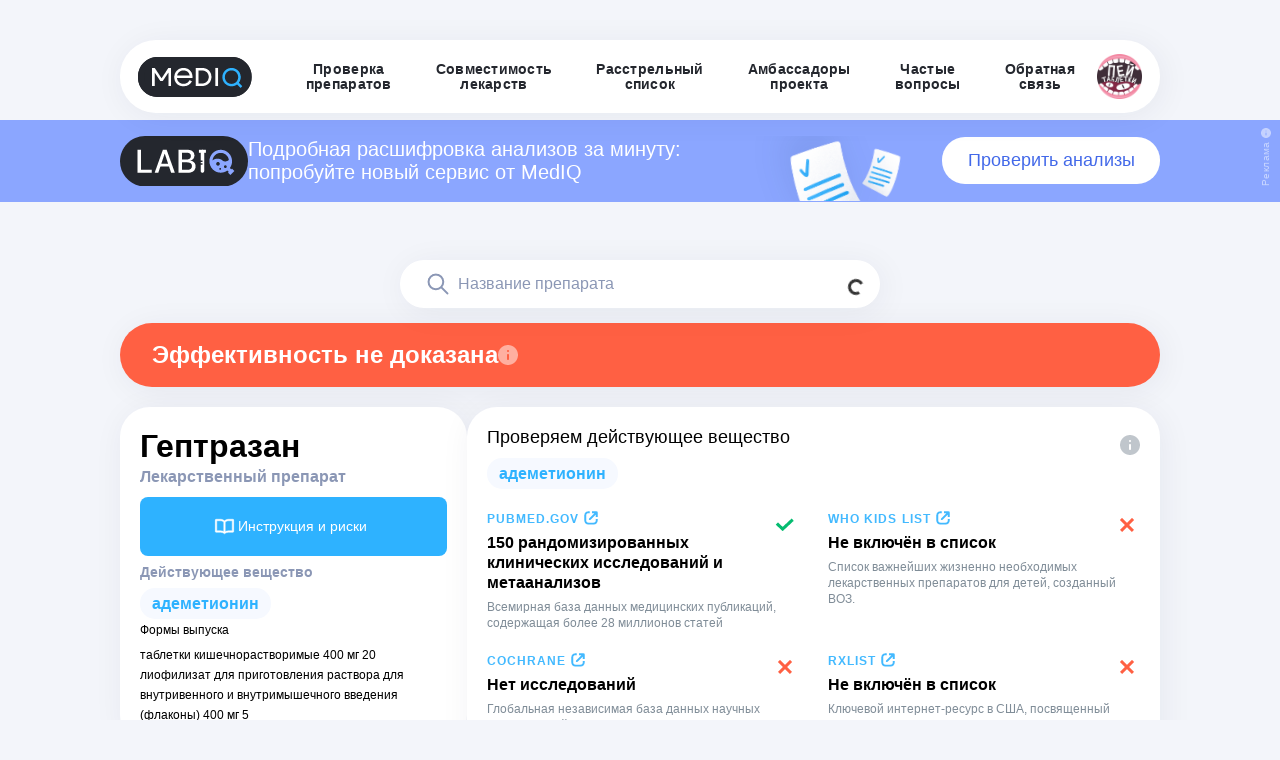

--- FILE ---
content_type: text/html; charset=utf-8
request_url: https://mediqlab.com/drugs/218814e7-144e-435c-9ed2-f0dd31458447
body_size: 30917
content:
<!DOCTYPE html><html><head><meta charSet="utf-8"/><meta name="viewport" content="width=device-width"/><link rel="manifest" href="/manifest.json"/><meta name="theme-color" content="#f8f8f8"/><link href="/img/icons/favs/mediq-32x32.png" rel="icon" type="image/png" sizes="32x32"/><link rel="apple-touch-icon" href="/img/apple-touch-icon.png"/><title>Гептразан — эффективность препарата, описание и состав</title><meta name="description" content=""/><meta name="next-head-count" content="8"/><link rel="preload" href="/_next/static/css/6f6571928c299e14.css" as="style"/><link rel="stylesheet" href="/_next/static/css/6f6571928c299e14.css" data-n-g=""/><link rel="preload" href="/_next/static/css/34978c7753544db7.css" as="style"/><link rel="stylesheet" href="/_next/static/css/34978c7753544db7.css" data-n-p=""/><noscript data-n-css=""></noscript><script defer="" nomodule="" src="/_next/static/chunks/polyfills-78c92fac7aa8fdd8.js"></script><script src="/_next/static/chunks/webpack-268f081b7bf2d0a2.js" defer=""></script><script src="/_next/static/chunks/framework-ecc4130bc7a58a64.js" defer=""></script><script src="/_next/static/chunks/main-ba4f917e858306b7.js" defer=""></script><script src="/_next/static/chunks/pages/_app-7643b74f69dcad48.js" defer=""></script><script src="/_next/static/chunks/448-1a5c4947cc85221f.js" defer=""></script><script src="/_next/static/chunks/10-3ec2ff78d2b7a008.js" defer=""></script><script src="/_next/static/chunks/216-57b833e5ca652885.js" defer=""></script><script src="/_next/static/chunks/pages/drugs/%5BdrugId%5D-31ab3140e0f537f2.js" defer=""></script><script src="/_next/static/OvNr6yEK57TMmSqmC6_7Z/_buildManifest.js" defer=""></script><script src="/_next/static/OvNr6yEK57TMmSqmC6_7Z/_ssgManifest.js" defer=""></script></head><body><div id="__next"><div class="wrapper"><style data-emotion="css 1ymwnk">.css-1ymwnk{display:-webkit-box;display:-webkit-flex;display:-ms-flexbox;display:flex;-webkit-flex-direction:column;-ms-flex-direction:column;flex-direction:column;position:fixed;}@media (min-width: 1024px){.css-1ymwnk{width:100%;padding:40px 0px 0px 0px;-webkit-align-items:center;-webkit-box-align:center;-ms-flex-align:center;align-items:center;-webkit-box-pack:center;-ms-flex-pack:center;-webkit-justify-content:center;justify-content:center;box-sizing:border-box;z-index:800;}}@media (max-width: 1023px){.css-1ymwnk{width:100vw;-webkit-align-items:center;-webkit-box-align:center;-ms-flex-align:center;align-items:center;-webkit-box-pack:center;-ms-flex-pack:center;-webkit-justify-content:center;justify-content:center;box-sizing:border-box;z-index:800;background-color:transparent;}}</style><header class="css-1ymwnk"><style data-emotion="css 1vew6t3">.css-1vew6t3{justify-self:right;}@media (max-width: 1023px){.css-1vew6t3{width:100vw;}}</style><div class="css-1vew6t3"><style data-emotion="css 1mmou49">.css-1mmou49{box-shadow:3px 4px 33px 0px rgba(0, 39, 75, 0.06);display:-webkit-box;display:-webkit-flex;display:-ms-flexbox;display:flex;-webkit-flex-direction:row;-ms-flex-direction:row;flex-direction:row;-webkit-align-items:center;-webkit-box-align:center;-ms-flex-align:center;align-items:center;-webkit-box-pack:justify;-webkit-justify-content:space-between;justify-content:space-between;position:relative;}@media (min-width: 1024px){.css-1mmou49{width:1040px;padding:14px 18px;border-radius:100px;gap:30px;background-color:#ffffff;position:relative;}}@media (max-width: 1023px){.css-1mmou49{display:none;}}</style><div class="css-1mmou49"><a href="/"><img alt="MedIQ" loading="lazy" width="114" height="40" decoding="async" data-nimg="1" style="color:transparent" src="/_next/static/media/logo-mediq.c3231f65.svg"/></a><div class="d-flex  align-items-center justify-content-between"><a style="text-decoration:none;height:fit-content" href="/"><style data-emotion="css pi9oaq">.css-pi9oaq{display:-webkit-box;display:-webkit-flex;display:-ms-flexbox;display:flex;color:#24272e;letter-spacing:0.28px;font-size:14px;-webkit-box-pack:center;-ms-flex-pack:center;-webkit-justify-content:center;justify-content:center;line-height:15px;font-weight:bold;-webkit-text-decoration:none;text-decoration:none;font-family:Arial,sans-serif;cursor:pointer;}@media (max-width: 831px){.css-pi9oaq{width:calc(100vw - 40px);text-align:left;height:18px;-webkit-align-items:flex-start;-webkit-box-align:flex-start;-ms-flex-align:flex-start;align-items:flex-start;-webkit-box-pack:start;-ms-flex-pack:start;-webkit-justify-content:flex-start;justify-content:flex-start;}}@media (min-width: 832px){.css-pi9oaq{width:-webkit-fit-content;width:-moz-fit-content;width:fit-content;height:30px;word-wrap:break-word;text-align:center;-webkit-align-items:center;-webkit-box-align:center;-ms-flex-align:center;align-items:center;padding-left:22px;padding-right:22px;}.css-pi9oaq:hover{color:#2EB2FF;}}</style><div class="css-pi9oaq"><p>Проверка <br/> препаратов</p>
</div></a><a style="text-decoration:none;height:fit-content" href="/check-interactions"><div class="css-pi9oaq"><p>Совместимость <br/> лекарств</p>
</div></a><a style="text-decoration:none;height:fit-content" href="/hit-list"><div class="css-pi9oaq"><p>Расстрельный <br/> список</p>
</div></a><a style="text-decoration:none;height:fit-content" href="/ambassadors"><div class="css-pi9oaq"><p>Амбассадоры <br/> проекта</p>
</div></a><a style="text-decoration:none;height:fit-content" href="/faq"><div class="css-pi9oaq"><p>Частые <br/> вопросы</p>
</div></a><a style="text-decoration:none;height:fit-content" href="/feedback"><div class="css-pi9oaq"><p>Обратная <br/> связь</p>
</div></a><a target="_blank" href="https://t.me/MedIQLab"><img src="/img/ptlogo.png" alt="Пей таблетки" width="45" height="45"/></a></div></div><style data-emotion="css 1tyhzdj">.css-1tyhzdj{background:transparent;display:-webkit-box;display:-webkit-flex;display:-ms-flexbox;display:flex;position:relative;-webkit-flex-direction:column;-ms-flex-direction:column;flex-direction:column;-webkit-align-items:center;-webkit-box-align:center;-ms-flex-align:center;align-items:center;-webkit-box-pack:center;-ms-flex-pack:center;-webkit-justify-content:center;justify-content:center;}@media (min-width: 1024px){.css-1tyhzdj{display:none;}}</style><div class="css-1tyhzdj"><style data-emotion="css 1c44dfo">.css-1c44dfo{display:-webkit-box;display:-webkit-flex;display:-ms-flexbox;display:flex;}@media (max-width: 1023px){.css-1c44dfo{width:100vw;margin-top:5px;-webkit-flex-direction:row;-ms-flex-direction:row;flex-direction:row;-webkit-align-items:center;-webkit-box-align:center;-ms-flex-align:center;align-items:center;-webkit-box-pack:justify;-webkit-justify-content:space-between;justify-content:space-between;padding:10px 20px;background-color:transparent;}}@media (min-width: 1024px){.css-1c44dfo{display:none;}}</style><div class="css-1c44dfo"><a href="/"><img alt="MedIQ" loading="lazy" width="87" height="30" decoding="async" data-nimg="1" style="color:transparent" src="/_next/static/media/logo-mediq-small.6ff41328.svg"/></a><img alt="" loading="lazy" width="40" height="40" decoding="async" data-nimg="1" style="color:transparent" src="/_next/static/media/toggler-icon.393de369.svg"/></div><style data-emotion="css 1lncucu animation-m59tn7 animation-m59tn7">.css-1lncucu{margin-top:20px;margin-bottom:10px;-webkit-flex-direction:column;-ms-flex-direction:column;flex-direction:column;-webkit-align-items:center;-webkit-box-align:center;-ms-flex-align:center;align-items:center;gap:16px;display:none;-webkit-animation:animation-m59tn7;animation:animation-m59tn7;-webkit-animation-duration:.55s;animation-duration:.55s;}.css-1lncucu::after{-webkit-animation:animation-m59tn7;animation:animation-m59tn7;-webkit-animation-duration:.55s;animation-duration:.55s;}@-webkit-keyframes animation-m59tn7{0%{-webkit-transform:translate(0px, -200px);-moz-transform:translate(0px, -200px);-ms-transform:translate(0px, -200px);transform:translate(0px, -200px);opacity:1;}100%{-webkit-transform:translate(0px, 0px);-moz-transform:translate(0px, 0px);-ms-transform:translate(0px, 0px);transform:translate(0px, 0px);opacity:1;}}@keyframes animation-m59tn7{0%{-webkit-transform:translate(0px, -200px);-moz-transform:translate(0px, -200px);-ms-transform:translate(0px, -200px);transform:translate(0px, -200px);opacity:1;}100%{-webkit-transform:translate(0px, 0px);-moz-transform:translate(0px, 0px);-ms-transform:translate(0px, 0px);transform:translate(0px, 0px);opacity:1;}}@-webkit-keyframes animation-m59tn7{0%{-webkit-transform:translate(0px, -200px);-moz-transform:translate(0px, -200px);-ms-transform:translate(0px, -200px);transform:translate(0px, -200px);opacity:1;}100%{-webkit-transform:translate(0px, 0px);-moz-transform:translate(0px, 0px);-ms-transform:translate(0px, 0px);transform:translate(0px, 0px);opacity:1;}}@keyframes animation-m59tn7{0%{-webkit-transform:translate(0px, -200px);-moz-transform:translate(0px, -200px);-ms-transform:translate(0px, -200px);transform:translate(0px, -200px);opacity:1;}100%{-webkit-transform:translate(0px, 0px);-moz-transform:translate(0px, 0px);-ms-transform:translate(0px, 0px);transform:translate(0px, 0px);opacity:1;}}</style><div class="css-1lncucu"><a style="text-decoration:none;height:fit-content" href="/"><div class="css-pi9oaq">Проверка препаратов</div></a><a style="text-decoration:none;height:fit-content" href="/check-interactions"><div class="css-pi9oaq">Совместимость лекарств</div></a><a style="text-decoration:none;height:fit-content" href="/hit-list"><div class="css-pi9oaq">Расстрельный список</div></a><a style="text-decoration:none;height:fit-content" href="/ambassadors"><div class="css-pi9oaq">Амбассадоры</div></a><a style="text-decoration:none;height:fit-content" href="/faq"><div class="css-pi9oaq">Частые вопросы</div></a><a style="text-decoration:none;height:fit-content" href="/feedback"><div class="css-pi9oaq">Обратная связь</div></a><div class="m-direction-column m-w-100" style="display:flex;gap:20px;justify-content:flex-start;align-items:center;flex-direction:column"><style data-emotion="css fiw212">.css-fiw212{position:relative;background:#f1f5ff;border-radius:16px;padding:20px;cursor:pointer;-webkit-align-items:center;-webkit-box-align:center;-ms-flex-align:center;align-items:center;font-family:'Arial,',sans-serif;-webkit-transition:all 0.3s ease;transition:all 0.3s ease;}.css-fiw212:hover .title{color:#316CF7;}</style><div class="css-fiw212"><div style="display:flex;gap:0;justify-content:space-between;align-items:center;flex-direction:row"><div style="display:flex;gap:10px;justify-content:flex-start;align-items:center;flex-direction:row"><style data-emotion="css 1ygovu3">.css-1ygovu3{width:50px;height:50px;}</style><img src="/img/moi-tabletki.svg" class="css-1ygovu3"/><div style="display:flex;gap:4px;justify-content:flex-start;align-items:flex-start;flex-direction:column"><style data-emotion="css lbwg9p">.css-lbwg9p{font-size:14px;color:#24272e;font-weight:600;line-height:16.8px;font-family:'Arial',sans-serif;}</style><p class="title css-lbwg9p">Мои таблетки</p><style data-emotion="css 1977wa2">.css-1977wa2{color:#24272e;font-size:14px;font-weight:600;line-height:16.8px;font-family:'Arial',sans-serif;}</style><div class="title css-1977wa2">mediq_lab_bot</div></div></div><style data-emotion="css ehjocw">.css-ehjocw{width:34px;height:34px;margin-bottom:10px;}</style><img src="/img/telegram-logo.svg" class="css-ehjocw"/></div><style data-emotion="css rba8gd">.css-rba8gd{font-size:12px;color:#8b97b5;margin-top:15px;font-family:'Arial',sans-serif;}</style><div class="css-rba8gd"><p>Приложение MedIQ внутри Telegram<br/>Больше функционал, напомнит о таблетках</p></div></div><div class="css-fiw212"><div style="display:flex;gap:0;justify-content:space-between;align-items:center;flex-direction:row"><div style="display:flex;gap:10px;justify-content:flex-start;align-items:center;flex-direction:row"><img src="/img/ptlogo.png" class="css-1ygovu3"/><div style="display:flex;gap:4px;justify-content:flex-start;align-items:flex-start;flex-direction:column"><p class="title css-lbwg9p">Пей таблетки!</p><div class="title css-1977wa2">MedIQLab</div></div></div><img src="/img/telegram-logo.svg" class="css-ehjocw"/></div><div class="css-rba8gd"><p>Медиа о лекарствах, болезнях и здоровье<br/>с точки зрения доказательной медицины</p></div></div></div></div></div></div></header><style data-emotion="css x9j1zo">.css-x9j1zo{display:-webkit-box;display:-webkit-flex;display:-ms-flexbox;display:flex;position:absolute;background:#8BA6FF;overflow-y:hidden;}.css-x9j1zo #background{background-image:url('/img/poll-pic.svg');-webkit-background-position:0 top;background-position:0 top;-webkit-background-size:170px auto;background-size:170px auto;background-repeat:no-repeat;width:300px;height:65px;margin-bottom:-16px;}@media (min-width: 1024px){.css-x9j1zo{-webkit-box-pack:center;-ms-flex-pack:center;-webkit-justify-content:center;justify-content:center;width:100vw;padding:16px 4px 16px 4px;z-index:700;top:120px;}}@media (max-width: 1023px){.css-x9j1zo{-webkit-box-pack:center;-ms-flex-pack:center;-webkit-justify-content:center;justify-content:center;width:100vw;padding:12px 20px 12px 20px;z-index:700;top:80px;}}</style><div style="display:flex" class="css-x9j1zo"><style data-emotion="css 1con072">.css-1con072{position:relative;}@media (min-width: 1024px){.css-1con072{width:1040px;position:relative;display:-webkit-box;display:-webkit-flex;display:-ms-flexbox;display:flex;-webkit-align-items:center;-webkit-box-align:center;-ms-flex-align:center;align-items:center;-webkit-box-pack:justify;-webkit-justify-content:space-between;justify-content:space-between;gap:18px;}}@media (max-width: 1023px){.css-1con072{display:none;}}.css-1con072 p{position:relative;color:#ffffff;font-size:20px;line-height:115%;display:-webkit-inline-box;display:-webkit-inline-flex;display:-ms-inline-flexbox;display:inline-flex;}.css-1con072 a{position:relative;color:#4369E9;font-size:18px;font-weight:400;background:#ffffff;padding:10px 20px;border-radius:56px;-webkit-text-decoration:none;text-decoration:none;width:300px;-webkit-flex-basis:300px;-ms-flex-preferred-size:300px;flex-basis:300px;display:-webkit-box;display:-webkit-flex;display:-ms-flexbox;display:flex;-webkit-box-pack:center;-ms-flex-pack:center;-webkit-justify-content:center;justify-content:center;-webkit-transition:all .3s ease;transition:all .3s ease;}.css-1con072 a:hover{background:#4369E9;color:#FFFFFF;}</style><div class="css-1con072"><div class="d-flex align-items-center gap-3"><img width="128" src="/img/labiq.svg" alt="labiq"/><p>Подробная расшифровка анализов за минуту: попробуйте новый сервис от MedIQ</p></div><div id="background"></div><a href="http://t.me/LabIQBot">Проверить анализы</a></div><style data-emotion="css 1uoa9ip">.css-1uoa9ip{position:relative;}@media (min-width: 1024px){.css-1uoa9ip{display:none;}}.css-1uoa9ip img{width:80px;}@media (max-width: 1023px){.css-1uoa9ip{display:-webkit-box;display:-webkit-flex;display:-ms-flexbox;display:flex;position:relative;-webkit-box-pack:justify;-webkit-justify-content:space-between;justify-content:space-between;-webkit-align-items:center;-webkit-box-align:center;-ms-flex-align:center;align-items:center;gap:8px;}}.css-1uoa9ip p{position:relative;color:#ffffff;font-size:11px;line-height:115%;display:-webkit-inline-box;display:-webkit-inline-flex;display:-ms-inline-flexbox;display:inline-flex;}.css-1uoa9ip a{position:relative;color:#4369E9;font-size:11px;font-weight:500;background:#ffffff;padding:4px 20px;border-radius:56px;line-height:110%;-webkit-text-decoration:none;text-decoration:none;text-align:center;display:-webkit-box;display:-webkit-flex;display:-ms-flexbox;display:flex;-webkit-box-pack:center;-ms-flex-pack:center;-webkit-justify-content:center;justify-content:center;-webkit-transition:all .3s ease;transition:all .3s ease;}.css-1uoa9ip a:hover{background:#7152CD;color:#FFFFFF;}</style><div class="css-1uoa9ip"><img width="110" src="/img/labiq.svg" alt="labiq"/><p>Подробная расшифровка анализов за минуту: новый сервис от MedIQ</p><a href="http://t.me/LabIQBot">Проверить анализы</a></div><style data-emotion="css 1atdf2y">.css-1atdf2y{position:absolute;}@media (min-width: 1024px){.css-1atdf2y{right:4px;top:8px;height:100%;width:15px;cursor:pointer;overflow:hidden;}}@media (max-width: 1023px){.css-1atdf2y{display:none;}}.css-1atdf2y span{color:#C5D3FF;font-size:10px;font-weight:400;-webkit-transform:rotate(-90deg);-moz-transform:rotate(-90deg);-ms-transform:rotate(-90deg);transform:rotate(-90deg);transform-origin:top left;letter-spacing:0.4px;display:inline-block;position:relative;}@media (min-width: 1024px){.css-1atdf2y span{top:42px;right:3px;}}</style><div class="css-1atdf2y"><img src="/img/icons/info-adv.svg"/><span>Реклама</span></div><style data-emotion="css 1w2otto">.css-1w2otto{position:absolute;}@media (min-width: 1024px){.css-1w2otto{display:none;}}@media (max-width: 1023px){.css-1w2otto{right:2px;top:6px;height:100%;width:15px;cursor:pointer;overflow:hidden;}}.css-1w2otto span{color:#C5D3FF;font-size:8px;font-weight:400;-webkit-transform:rotate(-90deg);-moz-transform:rotate(-90deg);-ms-transform:rotate(-90deg);transform:rotate(-90deg);transform-origin:top left;letter-spacing:0.4px;display:inline-block;position:relative;}@media (max-width: 1023px){.css-1w2otto span{top:28px;right:1px;}}</style><div class="css-1w2otto"><img src="/img/icons/info-adv.svg"/><span>Реклама</span></div></div><main><style data-emotion="css vqo3rk">.css-vqo3rk{display:grid;justify-items:center;}@media (max-width: 831px){.css-vqo3rk{padding-top:200px;display:block;}}@media (min-width: 832px){.css-vqo3rk{padding-top:204px;}}</style><div class="css-vqo3rk"><style data-emotion="css ffkpm6">.css-ffkpm6{max-width:1360px;padding-left:20px;padding-right:20px;}.css-ffkpm6:not(:first-of-type){margin-top:48px;}@media (max-width: 831px){.css-ffkpm6{width:100%;}}</style><section class="css-ffkpm6"><style data-emotion="css 1l1lbwf">@media (min-width: 832px){.css-1l1lbwf{height:32px;}}</style><div class="css-1l1lbwf"></div><style data-emotion="css 1fvtgd8">@media (min-width: 832px){.css-1fvtgd8{display:-webkit-box;display:-webkit-flex;display:-ms-flexbox;display:flex;-webkit-align-items:center;-webkit-box-align:center;-ms-flex-align:center;align-items:center;width:100%;}}</style><div class="mt-0 mt-md-4 css-1fvtgd8"><style data-emotion="css 1lel6k4">.css-1lel6k4{position:relative;width:100%;}</style><div class="css-1lel6k4"><style data-emotion="css 1yn1xsa">.css-1yn1xsa{position:relative;left:50%;-webkit-transform:translate3d(-50%, 0, 0);-moz-transform:translate3d(-50%, 0, 0);-ms-transform:translate3d(-50%, 0, 0);transform:translate3d(-50%, 0, 0);display:-webkit-box;display:-webkit-flex;display:-ms-flexbox;display:flex;-webkit-align-items:center;-webkit-box-align:center;-ms-flex-align:center;align-items:center;-webkit-flex-direction:column;-ms-flex-direction:column;flex-direction:column;z-index:500;}@media (min-width: 832px){.css-1yn1xsa{width:648px;gap:10px;}}@media (max-width: 831px){.css-1yn1xsa{width:100%;}}</style><form class="css-1yn1xsa"><style data-emotion="css jhyz28">.css-jhyz28{display:-webkit-box;display:-webkit-flex;display:-ms-flexbox;display:flex;-webkit-box-pack:justify;-webkit-justify-content:space-between;justify-content:space-between;}.css-jhyz28 input{border-radius:50px;}@media (min-width: 832px){.css-jhyz28{width:480px;}}@media (max-width: 831px){.css-jhyz28{width:100%;}}</style><style data-emotion="css 1t2n6ti">.css-1t2n6ti{position:relative;display:-webkit-box;display:-webkit-flex;display:-ms-flexbox;display:flex;-webkit-box-pack:justify;-webkit-justify-content:space-between;justify-content:space-between;}.css-1t2n6ti input{border-radius:50px;}@media (min-width: 832px){.css-1t2n6ti{width:480px;}}@media (max-width: 831px){.css-1t2n6ti{width:100%;}}</style><div class="css-1t2n6ti"><style data-emotion="css yxdr9v">.css-yxdr9v{opacity:0.8;border:none;background:none;padding:16px 16px;position:absolute;right:0;top:0;z-index:10;}.css-yxdr9v:hover{opacity:1;}.css-yxdr9v:active{opacity:1;}</style><button class="css-yxdr9v"><div class="spinner-border spinner-border-sm"></div></button><style data-emotion="css 1l41d7">.css-1l41d7{width:480px;padding-top:12px;padding-bottom:12px;padding-right:24px;-webkit-appearance:none;-moz-appearance:none;-ms-appearance:none;appearance:none;box-shadow:3px 4px 33px 0px rgba(0, 39, 75, 0.06);border-radius:50px;border:none;resize:vertical;padding-left:58px;background:url(/img/icons/search.svg) 24px center no-repeat;background-color:#FFF;}.css-1l41d7::-webkit-input-placeholder{font-family:Arial,sans-serif;font-size:16px;font-style:normal;font-weight:500;line-height:24px;color:#8B97B5;}.css-1l41d7::-moz-placeholder{font-family:Arial,sans-serif;font-size:16px;font-style:normal;font-weight:500;line-height:24px;color:#8B97B5;}.css-1l41d7:-ms-input-placeholder{font-family:Arial,sans-serif;font-size:16px;font-style:normal;font-weight:500;line-height:24px;color:#8B97B5;}.css-1l41d7::placeholder{font-family:Arial,sans-serif;font-size:16px;font-style:normal;font-weight:500;line-height:24px;color:#8B97B5;}.css-1l41d7::-webkit-search-cancel-button{display:none;}@media (max-width: 831px){.css-1l41d7{width:100%;}}</style><input type="search" placeholder="Название препарата" class="css-1l41d7" value=""/></div><style data-emotion="css u4rct4">@media (min-width: 832px){.css-u4rct4{width:480px;}}@media (max-width: 831px){.css-u4rct4{width:300px;margin-top:10px;}}</style><div class="css-u4rct4"></div></form></div></div><div class="mb-5 p-0 d-flex flex-column justify-content-center container"><div class="row"><div class="col"><style data-emotion="css 181lobh">.css-181lobh{color:#ffffff;background:#FF6043;}.css-181lobh img{cursor:pointer;}.css-181lobh h2{font-family:Arial,sans-serif;font-weight:bold;}@media (max-width: 831px){.css-181lobh{display:-webkit-box;display:-webkit-flex;display:-ms-flexbox;display:flex;-webkit-box-pack:justify;-webkit-justify-content:space-between;justify-content:space-between;gap:20px;padding:20px;margin-top:16px;margin-bottom:20px;box-shadow:none;font-weight:600;border-radius:20px;font-size:16px;line-height:20px;}.css-181lobh h2{font-family:Arial,sans-serif;font-weight:bold;font-size:16px;line-height:20px;}}@media (min-width: 832px){.css-181lobh{display:-webkit-box;display:-webkit-flex;display:-ms-flexbox;display:flex;-webkit-align-items:center;-webkit-box-align:center;-ms-flex-align:center;align-items:center;margin-top:15px;gap:10px;-webkit-box-pack:start;-ms-flex-pack:start;-webkit-justify-content:flex-start;justify-content:flex-start;padding:18px 32px;border-radius:60px;box-shadow:3px 4px 33px 0px rgba(0, 39, 75, 0.06);margin-bottom:20px;}}</style><div class="css-181lobh"><style data-emotion="css 1011109">.css-1011109{font-size:24px;line-height:120%;font-family:Arial,sans-serif;font-weight:normal;}.css-1011109:not(:first-of-type){margin-top:20px;}@media (max-width: 831px){.css-1011109{font-size:18px;}}</style><h2 class="css-1011109">Эффективность не доказана</h2><img alt="" loading="lazy" width="20" height="20" decoding="async" data-nimg="1" style="color:transparent;cursor:pointer" src="/_next/static/media/info-light.15f2b2de.svg"/></div></div></div><div class="p-0 d-flex flex-row flex-wrap gap-md-2 gap-3 container"><div class="p-0 d-flex flex-column gap-md-2 gap-3 col-lg-4 col-md-12 col-12"><style data-emotion="css 1sp4f1t">.css-1sp4f1t{background:#fff;border-radius:30px;padding:20px;box-shadow:3px 4px 33px 0px rgba(0, 39, 75, 0.06);overflow:hidden;display:-webkit-box;display:-webkit-flex;display:-ms-flexbox;display:flex;-webkit-flex-direction:column;-ms-flex-direction:column;flex-direction:column;gap:10px;}</style><div class="css-1sp4f1t"><div class="row"><div class="col"><style data-emotion="css 10vzgsw">.css-10vzgsw{font-weight:600;}@media (max-width: 831px){.css-10vzgsw{font-size:24px;}}@media (min-width: 832px){.css-10vzgsw{font-size:32px;}}</style><h1 class="css-10vzgsw"><span style="word-break:break-all">Гептразан</span></h1><style data-emotion="css 11bie7l">.css-11bie7l{font-size:16px;color:#8B97B5;font-weight:600;}</style><div class="css-11bie7l">Лекарственный препарат</div></div></div><div class="mt-2 mt-md-2 mb-2 mb-md-2 row"><div class="col"><style data-emotion="css 1htxa96">.css-1htxa96{width:100%;border:none;padding:16px 24px 16px 16px;background-color:#2EB2FF;display:-webkit-box;display:-webkit-flex;display:-ms-flexbox;display:flex;-webkit-align-items:center;-webkit-box-align:center;-ms-flex-align:center;align-items:center;-webkit-box-pack:center;-ms-flex-pack:center;-webkit-justify-content:center;justify-content:center;gap:10px;border-radius:8px;cursor:pointer;-webkit-transition:all .3s ease;transition:all .3s ease;}.css-1htxa96 span{font-weight:500;font-family:Arial,sans-serif;color:#ffffff;font-size:14px;line-height:21px;}.css-1htxa96:hover{background-color:#0095EB;}</style><button type="primary" class="css-1htxa96"><img alt="" loading="lazy" width="27" height="27" decoding="async" data-nimg="1" style="color:transparent" src="/_next/static/media/book-icon.ba539abe.svg"/><span>Инструкция и риски</span></button><style data-emotion="css zvx5ml">.css-zvx5ml{z-index:3000;position:absolute;top:0;bottom:0;left:0;right:0;pointer-events:none;display:-webkit-box;display:-webkit-flex;display:-ms-flexbox;display:flex;-webkit-align-items:center;-webkit-box-align:center;-ms-flex-align:center;align-items:center;-webkit-box-pack:center;-ms-flex-pack:center;-webkit-justify-content:center;justify-content:center;}</style><div class="css-zvx5ml"><style data-emotion="css 1wxttbp">.css-1wxttbp{position:fixed;top:0;bottom:0;left:0;right:0;background:#000;-webkit-transition:opacity cubic-bezier(0.7, 0, 0.3, 1) 300ms;transition:opacity cubic-bezier(0.7, 0, 0.3, 1) 300ms;opacity:0;}</style><div class="css-1wxttbp"></div><style data-emotion="css 1mm2ugd">.css-1mm2ugd{-webkit-transition:-webkit-transform cubic-bezier(0.7, 0, 0.3, 1) 300ms;transition:transform cubic-bezier(0.7, 0, 0.3, 1) 300ms;z-index:3001;display:none;-webkit-align-items:center;-webkit-box-align:center;-ms-flex-align:center;align-items:center;-webkit-box-pack:center;-ms-flex-pack:center;-webkit-justify-content:center;justify-content:center;width:auto;position:absolute;}@media (min-width: 832px){.css-1mm2ugd{top:130px;}}@media (max-width: 831px){.css-1mm2ugd{top:80px;}}</style><div class="css-1mm2ugd"><div class="px-4 px-md-4 container"><div class="row"><style data-emotion="css 692f55">.css-692f55{background-color:#2EB2FF;color:#ffffff;border-radius:30px 30px 0 0;width:100%;padding:16px 20px;box-sizing:border-box;}.css-692f55 h2{max-width:286px;}.css-692f55 h3{margin:0;}</style><div class="css-692f55"><div class="row"><div class="col-md-5 col-10"><h2 class="css-1011109">Гептразан</h2><style data-emotion="css 17cnqd1">.css-17cnqd1{font-family:Arial,sans-serif;font-weight:normal;margin-top:16px;font-size:16px;}</style><h3 style="font-size:14px" class="css-17cnqd1"><p>Лиофилизат для приготовления раствора для внутривенного и внутримышечного введения, 400 мг.</p></h3></div><div class="d-flex flex-row justify-content-end align-items-start col"><img alt="" loading="lazy" width="18" height="18" decoding="async" data-nimg="1" style="color:transparent" src="/_next/static/media/white-cross-big.7694f184.svg"/></div></div><div class="mt-3 row"><div class="flex-column gap-2 d-none d-md-flex col-md-6"><style data-emotion="css 1p30p">.css-1p30p h3{color:#ffffff;font-size:14px;}@media (max-width: 831px){.css-1p30p h3{color:#808D98;}}</style><div class="css-1p30p"><h3 class="css-17cnqd1">Действующие вещества</h3></div><style data-emotion="css 1let302">.css-1let302{width:-webkit-fit-content;width:-moz-fit-content;width:fit-content;padding:6px 12px;background-color:#F6F9FF;border-radius:24px;font-size:12px;-webkit-text-decoration:none!important;text-decoration:none!important;word-break:break-all;}.css-1let302 h3{color:#2EB2FF;margin-top:0;-webkit-text-decoration:none!important;text-decoration:none!important;}@media (max-width: 831px){.css-1let302{word-break:break-all;}.css-1let302 h3{font-size:14px;}}</style><div class="css-1let302" style="cursor:default"><style data-emotion="css 1enh0ws">.css-1enh0ws{font-family:Arial,sans-serif;font-weight:bold;margin-top:16px;font-size:16px;}</style><h3 style="text-transform:none;width:auto;padding:0px 14px" class="css-1enh0ws">Адеметионин</h3></div></div></div></div><style data-emotion="css 1iyyvbh">.css-1iyyvbh{background-color:#ffffff;border-radius:0px 0px 30px 30px;margin-bottom:50px;padding:20px;}.css-1iyyvbh h3{margin:0;}</style><div class="css-1iyyvbh"><div class="row"><div class="flex-column gap-2 d-md-none d-flex col-md-5 col-sm-8 col-8"><div class="css-1p30p"><h3 class="css-17cnqd1">Действующее вещество</h3></div><style data-emotion="css plzny2">.css-plzny2{border-radius:24px;background-color:#F6F9FF;padding:8px 20px;display:-webkit-box;display:-webkit-flex;display:-ms-flexbox;display:flex;-webkit-align-items:center;-webkit-box-align:center;-ms-flex-align:center;align-items:center;-webkit-box-pack:center;-ms-flex-pack:center;-webkit-justify-content:center;justify-content:center;width:-webkit-fit-content;width:-moz-fit-content;width:fit-content;}.css-plzny2 h3{color:#2EB2FF;}</style><div class="css-plzny2"><h3 class="css-17cnqd1">Адеметионин</h3></div></div></div><div class="row"><div class="col"><div class="mt-3 mt-md-0 mb-2 mb-md-0" style="display:flex;gap:0;justify-content:space-between;align-items:center;flex-direction:row"><h2 class="d-md-inline css-1011109">Риски</h2></div></div></div><div class="row"><div class="col-lg-4 col-md-6 col-sm-12 order-md-first order-first"><div class="d-flex flex-wrap gap-1 mt-2"><style data-emotion="css o7185u">.css-o7185u{cursor:pointer;-webkit-transition:all .3s ease;transition:all .3s ease;width:75px;display:-webkit-box;display:-webkit-flex;display:-ms-flexbox;display:flex;-webkit-flex-direction:column;-ms-flex-direction:column;flex-direction:column;gap:10px;-webkit-align-items:center;-webkit-box-align:center;-ms-flex-align:center;align-items:center;}.css-o7185u h4{font-size:11px;font-weight:500;line-height:11px;text-align:center;height:22px;margin-bottom:0;color:black;}.css-o7185u:hover{opacity:0.8;}</style><div class="mt-1 css-o7185u"><style data-emotion="css 1h3ecds">.css-1h3ecds{padding:10px;border-radius:12px;border:1px solid #F3F5FA;display:-webkit-box;display:-webkit-flex;display:-ms-flexbox;display:flex;-webkit-flex-direction:column;-ms-flex-direction:column;flex-direction:column;-webkit-align-items:center;-webkit-box-align:center;-ms-flex-align:center;align-items:center;width:70px;height:70px;position:relative;}</style><div class="css-1h3ecds"><style data-emotion="css 1hydswt">.css-1hydswt{position:absolute;left:8px;top:8px;width:8px;height:8px;border-radius:8px;background-color:#FF6043;}</style><div type="HIGH" class="css-1hydswt"></div><img alt="Кормление грудью" loading="lazy" width="40" height="46" decoding="async" data-nimg="1" style="color:transparent" src="/_next/static/media/breastfeeding-icon.832257e0.svg"/></div><style data-emotion="css 5q71t">.css-5q71t{font-family:Arial,sans-serif;font-weight:normal;margin-top:0;font-size:12px;}</style><h4 class="css-5q71t">Кормление грудью</h4></div><div class="mt-1 css-o7185u"><div class="css-1h3ecds"><style data-emotion="css 1xs6obz">.css-1xs6obz{position:absolute;left:8px;top:8px;width:8px;height:8px;border-radius:8px;background-color:#FFD130;}</style><div type="MEDIUM" class="css-1xs6obz"></div><img alt="Управление транспортом" loading="lazy" width="46" height="36" decoding="async" data-nimg="1" style="color:transparent" src="/_next/static/media/drive-icon.21d2c615.svg"/></div><h4 class="css-5q71t">Управление транспортом</h4></div><div class="mt-1 css-o7185u"><div class="css-1h3ecds"><div type="MEDIUM" class="css-1xs6obz"></div><img alt="Беременность" loading="lazy" width="28" height="46" decoding="async" data-nimg="1" style="color:transparent" src="/_next/static/media/pregnancy-icon.451f1393.svg"/></div><h4 class="css-5q71t">Беременность</h4></div></div></div><div class="mt-0 mt-md-0 col-lg-8 col-sm-12"><div><div class="d-flex align-items-center gap-2"><h3 style="font-size:18px" class="css-17cnqd1"></h3><style data-emotion="css ac77qx">.css-ac77qx{padding:4px 12px;border-radius:24px;box-sizing:border-box;background-color:#00C170;}.css-ac77qx h4{color:#fff;font-size:10px;line-height:12px;}</style><div class="css-ac77qx"><h4 class="css-5q71t">Риск минимальный</h4></div><h4 style="font-size:12px;font-weight:500;color:black" class="css-5q71t">0<!-- --> <!-- -->источников</h4></div></div><div class="mt-4"></div></div></div><style data-emotion="css 1c4royr">.css-1c4royr{width:100%;height:0.5px;border-bottom:0.5px solid #DBE1EE;margin-top:16px;}@media (max-width: 831px){.css-1c4royr{display:none;}}</style><div class="css-1c4royr"></div><div class="mt-4 mb-3 mb-md-0 row"><h2 class="css-1011109">Инструкция ЛС</h2></div><div class="mt-1 row"></div></div></div></div></div></div></div></div><div class="row"><div class="col"><h4 style="margin-top:0;font-size:14px;font-weight:600;color:#8B97B5" class="css-5q71t">Действующее вещество</h4><style data-emotion="css wu3ahv">.css-wu3ahv{display:-webkit-box;display:-webkit-flex;display:-ms-flexbox;display:flex;-webkit-align-items:center;-webkit-box-align:center;-ms-flex-align:center;align-items:center;-webkit-box-flex-wrap:wrap;-webkit-flex-wrap:wrap;-ms-flex-wrap:wrap;flex-wrap:wrap;gap:10px;}.css-wu3ahv li:not(:last-child){margin-right:4px;}</style><ul class="mt-2 mb-1 css-wu3ahv"><a style="text-decoration:none;cursor:pointer" href="/mnn/21b74a11-1331-495c-b684-88546f271c99"><div class="css-1let302" style="cursor:default"><h3 style="text-transform:lowercase;cursor:pointer" class="css-1enh0ws">адеметионин</h3></div></a></ul></div></div><div class="p-0 container"><h4 style="cursor:default" class="css-5q71t">Формы выпуска</h4><div class="mt-2 p-0 d-flex flex-column gap-1 container"><style data-emotion="css 1lmstn8">.css-1lmstn8{display:-webkit-box;display:-webkit-flex;display:-ms-flexbox;display:flex;-webkit-box-pack:justify;-webkit-justify-content:space-between;justify-content:space-between;line-height:20px;max-width:280px;font-size:12px;}@media (max-width: 831px){.css-1lmstn8{padding:2px 0;}}</style><div class="css-1lmstn8"><div class="css-0">таблетки кишечнорастворимые 400 мг 20</div></div><div class="css-1lmstn8"><div class="css-0">лиофилизат для приготовления раствора для внутривенного и внутримышечного введения (флаконы) 400 мг 5</div></div></div></div></div><div><style data-emotion="css hd76x3">.css-hd76x3{background:#fff;border-radius:30px;padding:20px;box-shadow:3px 4px 33px 0px rgba(0, 39, 75, 0.06);overflow:hidden;display:-webkit-box;display:-webkit-flex;display:-ms-flexbox;display:flex;-webkit-flex-direction:column;-ms-flex-direction:column;flex-direction:column;gap:16px;box-sizing:border-box;}.css-hd76x3 h3{margin-top:0;}</style><div class="css-hd76x3"><div class="d-flex justify-content-between align-items-start gap-2"><h3 class="css-17cnqd1">Риски</h3><div class="d-flex gap-4"><span id="instr-prev" style="transform:rotate(180deg);cursor:pointer"><img alt="prev" loading="lazy" width="12" height="12" decoding="async" data-nimg="1" style="color:transparent" src="/img/icons/arrow.svg"/></span><span id="instr-next" style="cursor:pointer"><img alt="prev" loading="lazy" width="12" height="12" decoding="async" data-nimg="1" style="color:transparent" src="/img/icons/arrow.svg"/></span></div></div></div></div><div><div class="css-hd76x3"><div class="d-flex justify-content-between align-items-start gap-2"><h3 class="css-17cnqd1">Показания</h3></div></div></div></div><div class="p-0 fluid d-flex flex-column gap-md-2 gap-3 col"><style data-emotion="css 10m61fj">.css-10m61fj{position:relative;overflow:hidden;background:#fff;border-radius:30px;padding:20px;box-shadow:3px 4px 33px 0px rgba(0, 39, 75, 0.06);}.css-10m61fj h2{font-size:18px;}</style><div class="css-10m61fj"><style data-emotion="css obgmcr">.css-obgmcr{float:right;overflow:visible;}@media (min-width: 832px){.css-obgmcr{margin-top:5px;}}</style><div class="css-obgmcr"><style data-emotion="css 1gomreu">.css-1gomreu{position:relative;display:inline-block;}</style><div class="css-1gomreu"><style data-emotion="css v0b2r9">@media (min-width: 832px){.css-v0b2r9{display:none;}}@media (max-width: 831px){.css-v0b2r9{display:none;position:fixed;top:0;bottom:0;right:0;left:0;z-index:999;}}</style><div class="css-v0b2r9"></div><svg width="20" height="20" viewBox="0 0 20 20" fill="none" xmlns="http://www.w3.org/2000/svg"><path opacity="0.5" fill="#808d98" d="M10 0C4.48 0 0 4.48 0 10C0 15.52 4.48 20 10 20C15.52 20 20 15.52 20 10C20 4.48 15.52 0 10 0ZM11 14C11 14.5523 10.5523 15 10 15C9.44771 15 9 14.5523 9 14V10C9 9.44772 9.44771 9 10 9C10.5523 9 11 9.44772 11 10V14ZM11 6C11 6.55228 10.5523 7 10 7C9.44771 7 9 6.55228 9 6C9 5.44772 9.44771 5 10 5C10.5523 5 11 5.44772 11 6Z"></path></svg><style data-emotion="css 1rcdzju">.css-1rcdzju{position:absolute;display:none;top:36px;right:-20px;padding:16px 20px;border-radius:20px;width:310px;background:#2EB2FF;z-index:9999;}.css-1rcdzju svg{position:absolute;top:-10px;right:20px;}</style><div class="css-1rcdzju"><svg width="20" height="12" viewBox="0 0 20 12" fill="none" xmlns="http://www.w3.org/2000/svg"><path d="M20 12L10 0L0 12H20Z" fill="#2EB2FF"></path></svg><style data-emotion="css wbf85f">.css-wbf85f{color:#fff;font-size:16px;line-height:20px;}</style><p class="css-wbf85f">Вы можете кликнуть на действующее вещество, чтобы перейти на страницу с оценкой эффективности и безопасности препарата по международному непатентованному наименованию.

Это удобно, если препарат состоит из нескольких действующих веществ и вы хотите узнать больше о каждом из них.
</p></div></div></div><h2 class="css-1011109">Проверяем действующее вещество</h2><style data-emotion="css qnxbj3">.css-qnxbj3{margin-top:10px;-webkit-box-flex-wrap:wrap;-webkit-flex-wrap:wrap;-ms-flex-wrap:wrap;flex-wrap:wrap;}</style><div class="css-qnxbj3"><ul class="css-wu3ahv"><a style="text-decoration:none;cursor:pointer" href="/mnn/21b74a11-1331-495c-b684-88546f271c99"><div class="css-1let302" style="cursor:default"><h3 style="text-transform:lowercase;cursor:pointer" class="css-1enh0ws">адеметионин</h3></div></a></ul></div><style data-emotion="css 1xaekgw">.css-1xaekgw{margin-top:20px;}</style><div class="css-1xaekgw"><style data-emotion="css 1r5xf7l">.css-1r5xf7l{display:grid;-webkit-column-gap:30px;column-gap:30px;row-gap:20px;}@media (min-width: 832px){.css-1r5xf7l{grid:auto-flow auto/1fr 1fr;}}</style><ul class="css-1r5xf7l"><li class="css-0"><style data-emotion="css y8ybq6">.css-y8ybq6{display:grid;grid:auto/auto 25px;gap:16px;}</style><div class="css-y8ybq6"><div class="css-0"><style data-emotion="css 7pjse7">.css-7pjse7 a{color:#2EB2FF;margin-top:0;}</style><div class="css-7pjse7"><style data-emotion="css rgytu7">.css-rgytu7{cursor:pointer;display:block;color:#316CF7;font-family:Arial,sans-serif;font-size:12px;line-height:16px;font-weight:600;letter-spacing:.085em;-webkit-text-decoration:none;text-decoration:none;text-transform:uppercase;margin-top:12px;-webkit-transition:color .2s ease-in-out;transition:color .2s ease-in-out;opacity:0.9;}.css-rgytu7:hover{color:#0030ac;opacity:1;}.css-rgytu7:hover:after{background-image:url("data:image/svg+xml,%3Csvg xmlns='http://www.w3.org/2000/svg' width='14' height='14' viewBox='0 0 14 14' fill='none'%3E%3Cpath d='M11.7461 9.74445C11.7461 10.7841 10.8921 11.6296 9.8421 11.6296H4.1581C3.1081 11.6296 2.2541 10.7841 2.2541 9.74445V4.11673C2.2541 3.07713 3.1081 2.23158 4.1581 2.23158H5.8101V0.346436H4.1581C2.0581 0.346436 0.350098 2.03752 0.350098 4.11673V9.73059C0.350098 11.8098 2.0581 13.5009 4.1581 13.5009H9.8281C11.9281 13.5009 13.6361 11.8098 13.6361 9.73059V8.10881H11.7461V9.74445Z' fill='%230030ac'/%3E%3Cpath d='M12.6982 0.346436H7.92423V2.23158H10.4022L5.13824 7.44346C4.76024 7.80386 4.76024 8.41376 5.13824 8.77416C5.32024 8.95436 5.57224 9.05139 5.81024 9.05139C6.04824 9.05139 6.30024 8.95436 6.48224 8.77416L11.7462 3.56228V6.01574H13.6502V1.28901C13.6502 0.762277 13.2302 0.346436 12.6982 0.346436Z' fill='%230030ac'/%3E%3C/svg%3E");}.css-rgytu7::after{display:inline-block;position:relative;margin-left:5px;top:2px;height:14px;width:14px;background-image:url("data:image/svg+xml,%3Csvg xmlns='http://www.w3.org/2000/svg' width='14' height='14' viewBox='0 0 14 14' fill='none'%3E%3Cpath d='M11.7461 9.74445C11.7461 10.7841 10.8921 11.6296 9.8421 11.6296H4.1581C3.1081 11.6296 2.2541 10.7841 2.2541 9.74445V4.11673C2.2541 3.07713 3.1081 2.23158 4.1581 2.23158H5.8101V0.346436H4.1581C2.0581 0.346436 0.350098 2.03752 0.350098 4.11673V9.73059C0.350098 11.8098 2.0581 13.5009 4.1581 13.5009H9.8281C11.9281 13.5009 13.6361 11.8098 13.6361 9.73059V8.10881H11.7461V9.74445Z' fill='%232EB2FF'/%3E%3Cpath d='M12.6982 0.346436H7.92423V2.23158H10.4022L5.13824 7.44346C4.76024 7.80386 4.76024 8.41376 5.13824 8.77416C5.32024 8.95436 5.57224 9.05139 5.81024 9.05139C6.04824 9.05139 6.30024 8.95436 6.48224 8.77416L11.7462 3.56228V6.01574H13.6502V1.28901C13.6502 0.762277 13.2302 0.346436 12.6982 0.346436Z' fill='%232EB2FF'/%3E%3C/svg%3E");content:"";-webkit-transition:all .3s ease;transition:all .3s ease;}</style><a target="_blank" href="https://pubmed.ncbi.nlm.nih.gov/?term=ademetionine&amp;filter=pubt.meta-analysis&amp;filter=pubt.randomizedcontrolledtrial" class="css-rgytu7">PubMed.gov</a></div><style data-emotion="css 10nbqku">.css-10nbqku{padding:2px 0;font-size:16px;font-weight:700;line-height:20px;}</style><div class="mt-1 css-10nbqku">150 рандомизированных клинических исследований и метаанализов</div></div><style data-emotion="css 1yz84e1">.css-1yz84e1{position:relative;top:4px;height:24px;width:24px;background:url(/img/icons/source_check_true.svg);background-repeat:no-repeat;}</style><div class="css-1yz84e1"></div></div><style data-emotion="css 1mtcbk">.css-1mtcbk{font-size:12px;line-height:16px;color:#808D98;}</style><div class="mt-1 css-1mtcbk">Всемирная база данных медицинских публикаций, содержащая более 28 миллионов статей</div></li><li class="css-0"><div class="css-y8ybq6"><div class="css-0"><div class="css-7pjse7"><a target="_blank" href="https://www.who.int/publications/i/item/WHO-MHP-HPS-EML-2023.03" class="css-rgytu7">WHO Kids List</a></div><div class="mt-1 css-10nbqku">Не включён в список</div></div><style data-emotion="css 1ruj1o0">.css-1ruj1o0{position:relative;top:4px;height:24px;width:24px;background:url(/img/icons/source_check_false.svg);background-repeat:no-repeat;}</style><div class="css-1ruj1o0"></div></div><div class="mt-1 css-1mtcbk">Список важнейших жизненно необходимых лекарственных препаратов для детей, созданный ВОЗ.</div></li><li class="css-0"><div class="css-y8ybq6"><div class="css-0"><div class="css-7pjse7"><a target="_blank" href="https://www.cochranelibrary.com/advanced-search?q=ademetionine&amp;t=1" class="css-rgytu7">Cochrane</a></div><div class="mt-1 css-10nbqku">Нет исследований</div></div><div class="css-1ruj1o0"></div></div><div class="mt-1 css-1mtcbk">Глобальная независимая база данных научных исследований в области медицины, объединяющая 37 000 ученых из более чем 130 стран.</div></li><li class="css-0"><div class="css-y8ybq6"><div class="css-0"><div class="css-7pjse7"><a target="_blank" href="https://www.rxlist.com/search/rxl/ademetionine" class="css-rgytu7">RxList</a></div><div class="mt-1 css-10nbqku">Не включён в список</div></div><div class="css-1ruj1o0"></div></div><div class="mt-1 css-1mtcbk">Ключевой интернет-ресурс в США, посвященный оригинальным и дженерическим лекарственным препаратам.</div></li><li class="css-0"><div class="css-y8ybq6"><div class="css-0"><div class="css-7pjse7"><a target="_blank" href="https://www.who.int/publications/i/item/WHO-MHP-HPS-EML-2023.02" class="css-rgytu7">WHO Adult List</a></div><div class="mt-1 css-10nbqku">Не включён в список</div></div><div class="css-1ruj1o0"></div></div><div class="mt-1 css-1mtcbk">Список важнейших жизненно необходимых лекарственных препаратов для взрослых, созданный ВОЗ.</div></li></ul></div></div><div class="container"><div class="row"><div style="padding-left:0;padding-right:0.25rem" class="col-md-6 col-12"></div><div style="padding-right:0;padding-left:0.25rem" class="col-md-6 col-12"><div><div class="css-hd76x3"><div class="d-flex justify-content-between align-items-start gap-2"><h3 class="css-17cnqd1">Мнение специалиста</h3><style data-emotion="css 1f1tz5m">.css-1f1tz5m{cursor:pointer;}.css-1f1tz5m img{width:20px;height:20px;}</style><div class="css-1f1tz5m"><img alt="Подсказка" loading="lazy" width="16" height="16" decoding="async" data-nimg="1" style="color:transparent" src="/_next/static/media/info.ccaa8e9c.svg"/></div></div><style data-emotion="css 1887g91">.css-1887g91{display:-webkit-box;display:-webkit-flex;display:-ms-flexbox;display:flex;-webkit-flex-direction:column;-ms-flex-direction:column;flex-direction:column;gap:14px;max-height:500px;overflow-y:scroll;overflow-x:hidden;}.css-1887g91::-webkit-scrollbar{display:none;}</style><div class="css-1887g91"><style data-emotion="css ltzuwk">.css-ltzuwk{margin-top:10px;}.css-ltzuwk div{font-size:12px;line-height:15px;}</style><div class="css-ltzuwk"><style data-emotion="css ne952y">.css-ne952y{position:relative;overflow-y:hidden;font-family:Arial,sans-serif;}</style><div class="css-ne952y"><style data-emotion="css 11hcz5j">.css-11hcz5j{position:relative;font-size:16px;line-height:24px;}.css-11hcz5j a{-webkit-text-decoration:none;text-decoration:none;color:#0030ac;}.css-11hcz5j p:not(:first-of-type){margin-top:12px;}@media (max-width: 831px){.css-11hcz5j li{list-style-position:inside;}}</style><div style="margin-bottom:0px !important" class="css-11hcz5j"><p>Вещество S-аденозилметионин (SAM, SAMe, SAM-e, адеметионин) до сих пор считается перспективным для возможного лечения некоторых состояний благодаря своей биохимической активности: это незаменимая амин...</p>
</div></div><style data-emotion="css z3sv3w">.css-z3sv3w{margin-top:12px;margin-bottom:12px;display:-webkit-box;display:-webkit-flex;display:-ms-flexbox;display:flex;-webkit-align-items:center;-webkit-box-align:center;-ms-flex-align:center;align-items:center;color:#2EB2FF;cursor:pointer;}.css-z3sv3w div{font-weight:600;}</style><div class="css-z3sv3w"><div>Смотреть все</div><img alt="" loading="lazy" width="16" height="16" decoding="async" data-nimg="1" style="color:transparent" src="/_next/static/media/blue-arrow-down.ce6d4d60.svg"/></div></div></div></div></div></div></div></div></div></div></div></section></div></main><style data-emotion="css m41a84">@media (min-width: 832px){.css-m41a84{-webkit-flex-shrink:0;-ms-flex-negative:0;flex-shrink:0;margin-top:48px;padding-top:48px;padding-bottom:40px;background-color:#ffffff;}}@media (max-width: 831px){.css-m41a84{padding:30px 0px;background-color:#ffffff;margin-top:38px;}}</style><footer class="css-m41a84"><style data-emotion="css 70qvj9">.css-70qvj9{display:-webkit-box;display:-webkit-flex;display:-ms-flexbox;display:flex;-webkit-align-items:center;-webkit-box-align:center;-ms-flex-align:center;align-items:center;}</style><div class="m-direction-column-reverse css-70qvj9"><div class="container"><div style="align-items:flex-end" class="row"><div class="mt-2order-xs-last col-md-4 col-sm-12"><style data-emotion="css 1putl9d">.css-1putl9d{display:-webkit-box;display:-webkit-flex;display:-ms-flexbox;display:flex;-webkit-align-items:flex-end;-webkit-box-align:flex-end;-ms-flex-align:flex-end;align-items:flex-end;gap:30px;}@media (max-width: 831px){.css-1putl9d{display:none;}}</style><div class="css-1putl9d"><div style="display:flex;gap:30px;justify-content:flex-start;align-items:flex-start;flex-direction:column"><a href="/"><img alt="mediq" src="/img/logos/logo-mediq.svg"/></a><div class="d-flex flex-column gap-1"><style data-emotion="css 1q8v2sw">.css-1q8v2sw{color:#000000;-webkit-text-decoration:none;text-decoration:none;}</style><a href="mailto:info@mediqlab.com" class="css-1q8v2sw">info@mediqlab.com</a>2026</div></div><div style="display:flex;gap:6px;justify-content:flex-start;align-items:flex-start;flex-direction:column"><a style="text-decoration:none;color:#838B9D;font-size:14px" href="/feedback">Обратная связь</a><a style="text-decoration:none;color:#838B9D;font-size:14px" href="/sitemap">Карта сайта</a><a style="text-decoration:none;color:#838B9D;font-size:14px" href="/alphabetical">Все препараты</a><a style="text-decoration:none;color:#838B9D;font-size:14px" href="/policy">Политика обработки персональных данных</a></div></div></div><div class="mt-2 col-md-4"><style data-emotion="css fiw212">.css-fiw212{position:relative;background:#f1f5ff;border-radius:16px;padding:20px;cursor:pointer;-webkit-align-items:center;-webkit-box-align:center;-ms-flex-align:center;align-items:center;font-family:'Arial,',sans-serif;-webkit-transition:all 0.3s ease;transition:all 0.3s ease;}.css-fiw212:hover .title{color:#316CF7;}</style><div class="css-fiw212"><div style="display:flex;gap:0;justify-content:space-between;align-items:center;flex-direction:row"><div style="display:flex;gap:10px;justify-content:flex-start;align-items:center;flex-direction:row"><style data-emotion="css 1ygovu3">.css-1ygovu3{width:50px;height:50px;}</style><img src="/img/moi-tabletki.svg" class="css-1ygovu3"/><div style="display:flex;gap:4px;justify-content:flex-start;align-items:flex-start;flex-direction:column"><style data-emotion="css lbwg9p">.css-lbwg9p{font-size:14px;color:#24272e;font-weight:600;line-height:16.8px;font-family:'Arial',sans-serif;}</style><p class="title css-lbwg9p">Мои таблетки</p><style data-emotion="css 1977wa2">.css-1977wa2{color:#24272e;font-size:14px;font-weight:600;line-height:16.8px;font-family:'Arial',sans-serif;}</style><div class="title css-1977wa2">mediq_lab_bot</div></div></div><style data-emotion="css ehjocw">.css-ehjocw{width:34px;height:34px;margin-bottom:10px;}</style><img src="/img/telegram-logo.svg" class="css-ehjocw"/></div><style data-emotion="css rba8gd">.css-rba8gd{font-size:12px;color:#8b97b5;margin-top:15px;font-family:'Arial',sans-serif;}</style><div class="css-rba8gd"><p>Приложение MedIQ внутри Telegram<br/>Больше функционал, напомнит о таблетках</p></div></div></div><div class="mt-2 col-md-4"><div class="css-fiw212"><div style="display:flex;gap:0;justify-content:space-between;align-items:center;flex-direction:row"><div style="display:flex;gap:10px;justify-content:flex-start;align-items:center;flex-direction:row"><img src="/img/ptlogo.png" class="css-1ygovu3"/><div style="display:flex;gap:4px;justify-content:flex-start;align-items:flex-start;flex-direction:column"><p class="title css-lbwg9p">Пей таблетки!</p><div class="title css-1977wa2">MedIQLab</div></div></div><img src="/img/telegram-logo.svg" class="css-ehjocw"/></div><div class="css-rba8gd"><p>Медиа о лекарствах, болезнях и здоровье<br/>с точки зрения доказательной медицины</p></div></div></div></div></div></div><div class="container"><div class="row"><div class="col"><style data-emotion="css 18tqcne">.css-18tqcne{margin-top:20px;width:100%;}@media (min-width: 832px){.css-18tqcne{display:none;}}</style><div class="css-18tqcne"><div style="display:flex;gap:0;justify-content:space-between;align-items:flex-start;flex-direction:row"><div style="display:flex;gap:6px;justify-content:flex-start;align-items:flex-start;flex-direction:column"><a style="text-decoration:none;color:#838B9D;font-size:14px" href="/feedback">Обратная связь</a><a style="text-decoration:none;color:#838B9D;font-size:14px" href="/sitemap">Карта сайта</a><a style="text-decoration:none;color:#838B9D;font-size:14px" href="/alphabetical">Все препараты</a><a style="text-decoration:none;color:#838B9D;font-size:14px" href="/policy">Политика обработки <br/>персональных данных</a></div><a href="/"><img alt="mediq" src="/img/logos/logo-mediq.svg"/></a></div><div class="mt-2" style="display:flex;gap:0;justify-content:flex-start;align-items:center;flex-direction:row"><div style="width:100%" class="d-flex flex-row gap-1 justify-content-between"><a href="mailto:info@mediqlab.com" class="css-1q8v2sw">info@mediqlab.com</a>2026</div></div></div></div></div><div class="mt-4 row"><div class="col"><p style="color:#838B9D;font-size:14px">Информация, размещённая на сайте mediqlab.com, носит исключительно справочный характер<!-- --> <br/> и не может быть основой для самостоятельной постановки диагнозов и самостоятельного лечения. <br/>Требуется консультация специалиста.</p></div></div></div></footer></div><div></div><script type="application/ld+json">{"@context":"https://schema.org","@type":"FAQPage","mainEntity":[{"@type":"Question","name":"Как определяется доказанная эффективность лекарственного препарата?","acceptedAnswer":{"@type":"Answer","text":"По принципам доказательной медицины препарат считается эффективным только при наличии положительных результатов клинических исследований высокого уровня доказательности. Эффективность препарата, обладающего даже огромным количеством исследований более низкого уровня не может считаться доказанной."}},{"@type":"Question","name":"Как проводятся клинические исследования лекарственных препаратов высокого уровня доказательности?","acceptedAnswer":{"@type":"Answer","text":"В рандомизированных контролируемых испытаниях (РКИ) участников случайным образом распределяют по группам. Одни пациенты попадают в опытную группу, а другие в контрольную. За обеими группами ведут наблюдение в течение определенного времени и проводят анализ исходов, формулируемых в начале исследования. Эффективность лечения оценивается в сравнении с контрольной группой.\n\n<br/>\nАнализ объединенных результатов нескольких РКИ называют мета-анализом. За счет увеличения размера выборки при мета-анализе обеспечивается большая статистическая мощность, а, следовательно, точность оценки эффекта анализируемого вмешательства."}},{"@type":"Question","name":"Что такое терапевтическая эффективность лекарственных препаратов?","acceptedAnswer":{"@type":"Answer","text":"Стоит разделять понятия доказанная эффективность и терапевтическая эффективность лекарственных препаратов. Терапевтическая эффективность - это способность производить эффект (например, понижение артериального давления), доказанная эффективность достоверно подтверждает терапевтическую эффективность. Таким образом, в теории препарат может обладать терапевтической эффективностью не обладая доказанной эффективностью."}},{"@type":"Question","name":"Какие критерии оценки доказанной эффективности препарата в проекте MedIQ?","acceptedAnswer":{"@type":"Answer","text":"В качестве критериев оценки наличия доказанной эффективности мы используем крупнейшие в мире и самые надежные базы данных препаратов и клинических исследований. В качестве примера можно привести «List of Essential Medicines» Всемирной Организации Здравоохранения. Любой препарат, включенный в этот список, является жизненно необходимым для лечения различных заболеваний, проверенным многочисленными клиническими исследованиями."}},{"@type":"Question","name":"Если у препарата нет исследований, но мне он помогает, является ли он доказанно эффективным?","acceptedAnswer":{"@type":"Answer","text":"По принципам доказательной медицины препарат может считаться доказанно эффективным только при наличии положительных результатов клинических исследований высокого уровня доказательности. Ваш личный опыт или неподтвержденное мнение врача не могут быть критериями доказательности."}},{"@type":"Question","name":"Я не доверяю результатам вашего анализа. Как я могу их проверить?","acceptedAnswer":{"@type":"Answer","text":"Система оценки доказательной эффективности MedIQ прозрачна, каждый пользователь может сам проверить какое действующее вещество анализируется и изучить результаты исследований по каждому критерию. Если вы обнаружили ошибку, обязательно [сообщите нам](/feedback)."}},{"@type":"Question","name":"Можно ли использовать результаты анализа MedIQ без консультации врача?","acceptedAnswer":{"@type":"Answer","text":"Информация, размещенная на сайте https://mediqlab.com/, носит исключительно справочный характер и не может быть основой для самостоятельной постановки диагнозов и самостоятельного лечения. Назначить правильное лечение в каждой конкретной ситуации может только врач-специалист."}}]}</script><script type="application/ld+json">{"@context":"https://schema.org","@type":"Organization","name":"MedIQ","alternateName":"МедАйКью","url":"https://mediqlab.com/","logo":"https://mediqlab.com/img/logos/mediq.png"}</script></div><script id="__NEXT_DATA__" type="application/json">{"props":{"pageProps":{"statics":{"faq":{"items":[{"question":"Как определяется доказанная эффективность лекарственного препарата?","answer":"По принципам доказательной медицины препарат считается эффективным только при наличии положительных результатов клинических исследований высокого уровня доказательности. Эффективность препарата, обладающего даже огромным количеством исследований более низкого уровня не может считаться доказанной.","id":"ede638cf-9967-4dc7-8833-c5f5c14026a6"},{"question":"Как проводятся клинические исследования лекарственных препаратов высокого уровня доказательности?","answer":"В рандомизированных контролируемых испытаниях (РКИ) участников случайным образом распределяют по группам. Одни пациенты попадают в опытную группу, а другие в контрольную. За обеими группами ведут наблюдение в течение определенного времени и проводят анализ исходов, формулируемых в начале исследования. Эффективность лечения оценивается в сравнении с контрольной группой.\n\n\u003cbr/\u003e\nАнализ объединенных результатов нескольких РКИ называют мета-анализом. За счет увеличения размера выборки при мета-анализе обеспечивается большая статистическая мощность, а, следовательно, точность оценки эффекта анализируемого вмешательства.","id":"b3225533-9dca-4e57-8e45-fe2398aed2ce"},{"question":"Что такое терапевтическая эффективность лекарственных препаратов?","answer":"Стоит разделять понятия доказанная эффективность и терапевтическая эффективность лекарственных препаратов. Терапевтическая эффективность - это способность производить эффект (например, понижение артериального давления), доказанная эффективность достоверно подтверждает терапевтическую эффективность. Таким образом, в теории препарат может обладать терапевтической эффективностью не обладая доказанной эффективностью.","id":"f205b27d-30a3-468b-bde1-83597809753d"},{"question":"Какие критерии оценки доказанной эффективности препарата в проекте MedIQ?","answer":"В качестве критериев оценки наличия доказанной эффективности мы используем крупнейшие в мире и самые надежные базы данных препаратов и клинических исследований. В качестве примера можно привести «List of Essential Medicines» Всемирной Организации Здравоохранения. Любой препарат, включенный в этот список, является жизненно необходимым для лечения различных заболеваний, проверенным многочисленными клиническими исследованиями.","id":"3e98d4df-48ac-4186-80f4-c6ba83741315"},{"question":"Если у препарата нет исследований, но мне он помогает, является ли он доказанно эффективным?","answer":"По принципам доказательной медицины препарат может считаться доказанно эффективным только при наличии положительных результатов клинических исследований высокого уровня доказательности. Ваш личный опыт или неподтвержденное мнение врача не могут быть критериями доказательности.","id":"73e7f2b9-e4ec-432a-9904-cb757b9351e0"},{"question":"Я не доверяю результатам вашего анализа. Как я могу их проверить?","answer":"Система оценки доказательной эффективности MedIQ прозрачна, каждый пользователь может сам проверить какое действующее вещество анализируется и изучить результаты исследований по каждому критерию. Если вы обнаружили ошибку, обязательно [сообщите нам](https://mediqlab.com/feedback).","id":"0c9290e1-342c-43a8-9e00-d99bd5682f1f"},{"question":"Можно ли использовать результаты анализа MedIQ без консультации врача?","answer":"Информация, размещенная на сайте https://mediqlab.com/, носит исключительно справочный характер и не может быть основой для самостоятельной постановки диагнозов и самостоятельного лечения. Назначить правильное лечение в каждой конкретной ситуации может только врач-специалист","id":"d5dd1e1f-4745-447e-a3a0-dc8aaa6a836f"}]},"sources":{"items":[{"id":"0ccbfb40-e9ca-472a-9645-a98fb5762cb6","type":"PUBLICATIONS","name":"COCHRANE","title":"Cochrane","description":"Глобальная независимая база данных научных исследований в области медицины, объединяющая 37 000 ученых из более чем 130 стран.","url":"https://cochrane.org"},{"id":"8d7dbee2-7ec4-4756-984a-c78625895777","type":"PUBLICATIONS","name":"PUBMED","title":"PubMed.gov","description":"Всемирная база данных медицинских публикаций, содержащая более 28 миллионов статей","url":"https://pubmed.gov"},{"id":"f8efd7e9-dfab-4574-82b7-859d26dfee61","type":"LIST","name":"RXLIST","title":"RxList","description":"Ключевой интернет-ресурс в США, посвященный оригинальным и дженерическим лекарственным препаратам.","url":"https://rxlist.com"},{"id":"7e058848-71d4-44a5-aec5-a34ae8be9976","type":"LIST","name":"WHO_ADULT_LIST","title":"WHO Adult List","description":"Список важнейших жизненно необходимых лекарственных препаратов для взрослых, созданный ВОЗ.","url":"https://www.who.int/medicines/publications/essentialmedicines/en"},{"id":"2d8875f9-5a4a-4130-bbb2-3bf569e9fdce","type":"LIST","name":"WHO_KIDS_LIST","title":"WHO Kids List","description":"Список важнейших жизненно необходимых лекарственных препаратов для детей, созданный ВОЗ.","url":"https://www.who.int/medicines/publications/essentialmedicines/en"}]},"defaults":{"pageType":"DEFAULT","title":"MedIQ: эффективность лекарственных препаратов"},"texts":{"items":[{"pageType":"DEFAULT","title":"MedIQ: эффективность лекарственных препаратов"},{"pageType":"HOME","title":"MedIQ — эффективность лекарственных препаратов"},{"pageType":"DRUG","title":"{{drug}} — эффективность препарата, описание и состав"},{"pageType":"OTHER","title":"{{title}} — MedIQ"},{"pageType":"404","title":"Страница не найдена —  MedIQ"},{"pageType":"ALPHABETICAL","title":"Препараты по алфавиту — MedIQ"},{"pageType":"GENERIC","title":"{{drug}} — аналоги медицинского препарата по действующему веществу и ценам"},{"pageType":"CLINICAL_REC","title":"{{drug}} - клинические рекомендации, официальные медицинские рекомендации на сайте MedIQ"},{"pageType":"BREASTFEEDING","title":"{{drug}} - риски при грудном вскармливании - MedIQ"}]},"UITexts":{"id":"7096dbe9-0f03-441b-acbb-2241a8b8c4f6","name":"activeIngredient","value":"Проверяем действующее вещество"},"drugTypes":{"items":[{"id":"74becfff-3cfd-4e24-a9c9-d537ea58b9a9","name":"BIO_ACTIVE_SUPPLEMENTS","title":"Биологически активная добавка"},{"id":"a0df94b0-1875-4ed9-a2ac-5c1254f7e286","name":"DRUG","title":"Лекарственный препарат"},{"id":"b2008a08-1e8a-4a8a-ae05-1cae0d1f6685","name":"HOMEOPATHY","title":"Гомеопатическое средство"},{"id":"09c26f52-3b2e-4ac1-b17e-b927d6c26d6e","name":"VACCINE","title":"Лекарственный препарат (вакцина)"},{"id":"fe477bee-a5a3-44bf-8ce2-9e50dd6b5066","name":"VITAMINS","title":"Лекарственный препарат (мультивитамин)"},{"id":"e6592bc3-6736-49c8-8ff3-98798fb567d0","name":"SALINE","title":"Лекарственный препарат (физраствор / морская соль)"},{"id":"2951cf1e-121a-4d1b-8c88-1053620cc2a1","name":"ALLERGENS","title":"Лекарственный препарат (аллерген)"},{"id":"65e98b86-a241-4ba4-b227-715241cba759","name":"ENTERAL_FOOD","title":"Лечебное питание"}]},"staticPageLists":{"pages":[{"id":"74ddbe23-5e11-47d2-8019-a68af980d31d","name":"about"},{"id":"57790c08-1fdd-44a8-a40c-feb1f4dc998c","name":"working-principle"},{"id":"f660f05b-3bda-4bbe-bff7-1650f2497f43","name":"evidence-based-medicine"}]},"pageMetas":[{"pageType":"DEFAULT","title":"MedIQ: эффективность лекарственных препаратов"},{"pageType":"HOME","title":"MedIQ — эффективность лекарственных препаратов"},{"pageType":"DRUG","title":"{{drug}} — эффективность препарата, описание и состав"},{"pageType":"OTHER","title":"{{title}} — MedIQ"},{"pageType":"404","title":"Страница не найдена —  MedIQ"},{"pageType":"ALPHABETICAL","title":"Препараты по алфавиту — MedIQ"},{"pageType":"GENERIC","title":"{{drug}} — аналоги медицинского препарата по действующему веществу и ценам"},{"pageType":"CLINICAL_REC","title":"{{drug}} - клинические рекомендации, официальные медицинские рекомендации на сайте MedIQ"},{"pageType":"BREASTFEEDING","title":"{{drug}} - риски при грудном вскармливании - MedIQ"}],"drugPageUIs":{"activeIngredient":"Проверяем действующее вещество","activeIngredients":"Проверяем действующее вещество","noActiveIngredients":"Мы не нашли действующее вещество","proven":"Препарат обладает доказанной эффективностью","unproven":"Препарат не обладает доказанной эффективностью","forms":"Формы выпуска и средняя цена","priceDisclaimer":"Все цены приведены средними по рынку и указаны только для понимания относительных расходов","checksDisclaimer":"Вы можете сами проверить наличие препарата в списках и изучить клинические исследования по данному действующему веществу","notFoundSuggest":"# Ничего не найдено\nВозможно, мы не знаем такого препарата, или в названии ошибка.\n[Напишите нам](/feedback), какой препарат вы хотите проверить.","pregnancy_risk_default_text_key":"Не рекомендуется при беременности","driving_risk_default_text_key":"Запрещено при вождении","MNN_NOT_FOUND":"Мы не нашли действующее вещество у данного препарата, поэтому эффективность его не может быть доказанной.","VACCINES":"Вакцины - иммунологически активный препарат, который обеспечивает появление приобретенного иммунитета к конкретному антигену.\n\n[Вакцины](https://www.who.int/health-topics/vaccines-and-immunization#tab=tab_2) тренируют иммунную систему вырабатывать антитела, как это происходит при контакте с больным. Однако, поскольку вакцины содержат только убитые или ослабленные формы микробов, таких как вирусы или бактерии, они не вызывают заболевания и не подвергают риску его осложнений.\n\n[Вакцинация](http://virtualbiosecuritycenter.org/wp-content/uploads/2012/01/Library-NIAID-Biodefense-Research-Agenda-for-Category-B-and-C-Priority-Pathogens.pdf) является одним из наиболее эффективных способов предотвращения инфекционной заболеваемости. Сегодня мы располагаем арсеналом вакцин для профилактики более чем 20 опасных для жизни заболеваний, что помогает обеспечить людям высокое качество жизни. Во всем мире иммунизация позволяет [ежегодно](https://www.who.int/health-topics/vaccines-and-immunization#tab=tab_1) предотвращать 3,5-5 млн. смертей от таких заболеваний, как дифтерия, столбняк, коклюш, натуральная оспа и корь.\n\nПрименение вакцин в рутинной практики широко изучено и проверено, в настоящее время повсеместно применяется вакцина против [вируса гриппа](https://link.springer.com/chapter/10.1007/978-3-540-92165-3_3), обеспечивающая надежную иммунизацию населения в разгар простудных заболеваний. А также на сегодняшний день особенно актуален вопрос [глобальной вакцинации](https://www.sciencedirect.com/science/article/abs/pii/S0264410X09003831?via%3Dihub) от вируса папилломы человека (ВПЧ), который может приводит к [онкологическим заболеваниям](https://www.sciencedirect.com/science/article/abs/pii/S0025712515000188?via%3Dihub).\n\nВОЗ работает над обеспечением того, чтобы все люди во всем мире были защищены с помощью безопасных и эффективных вакцин. Любые неожиданные побочные эффекты, о которых сообщается ВОЗ, оцениваются независимой группой экспертов под названием [Глобальный консультативный комитет по безопасности вакцин](https://www.who.int/vaccine_safety/committee/en/).","SALINE":"[Нет разницы](https://www.researchgate.net/publication/304454290_Comparison_between_the_use_of_saline_and_seawater_for_nasal_obstruction_in_children_under_2_years_of_age_with_acute_upper_respiratory_infection) в эффективности между применением морской воды или физраствора, физраствор [также обладает](https://www.aafp.org/afp/2009/1115/p1117.html) эффективностью для лечения ринитов.","ENTERAL_FOOD":"","HOMEOPATHY":"Данный препарат является гомеопатическим средством. В гомеопатических средствах «лечебное» вещество разбавляется до сверхмалых доз, причем зачастую в конечном растворе это вещество отсутствует полностью. В литре раствора с индексом разведения 12С = 10\u003csup\u003e–24\u003c/sup\u003e одна молекула средства будет содержаться с вероятностью 60%, в одном флаконе вероятность наличия одной молекулы намного ниже 1%.\n\nНаучное сообщество утверждает, что [«принципы гомеопатии и теоретические объяснения механизмов ее предполагаемого действия противоречат известным химическим, физическим и биологическим законам, а убедительные экспериментальные подтверждения ее эффективности отсутствуют»](http://klnran.ru/wp-content/uploads/2017/02/m02.pdf)\n\nОпасность гомеопатии заключается в том, что данные средства [зарегистрированы](https://rg.ru/2010/04/14/lekarstva-dok.html) как лекарственные препараты и [используются](https://docs.cntd.ru/document/9015924) в практическом здравоохранении, поэтому при применении гомеопатических средств в качестве терапии, средства лечения с подтвержденной эффективностью зачастую пренебрегаются.\n\nВ 2005 году в журнале Lancet [было показано](https://www.thelancet.com/journals/lancet/article/PIIS0140-6736(05)67151-6/fulltext), что в исследованиях наиболее высокого качества эффективность гомеопатических средств, в отличие от обычных лекарств, неотличима от эффективности плацебо.\n\nВ 2015 году Совет по медицинским исследованиям Австралии [проанализировал](https://www.nhmrc.gov.au/sites/default/files/images/nhmrc-information-paper-effectiveness-of-homeopathy.pdf) 225 публикаций гомеопатических средств со следующими выводами:\n«Основываясь на оценке доказательств эффективности гомеопатии, Совет заключает, что нет состояний здоровья, при которых есть надежные доказательства эффективности гомеопатии»;\n\n«Люди, выбирающие гомеопатию, могут подвергнуть свое здоровье риску, если они откажутся от лечения или откладывают его лечение, безопасность и эффективность которого подтверждены доказательствами»\n\nВ феврале 2017 года комиссия РАН [опубликовала](http://klnran.ru/wp-content/uploads/2017/02/m02.pdf) меморандум о лженаучности гомеопатии.","VITAMINS":"«Мультивитамины могут назначаться пациентам с риском витаминной недостаточности: при алкогольной зависимости, скудном рационе с малым количеством овощей и фруктов, при нарушении всасывания, веганской диете, желудочном шунтировании в прошлом или некоторых врождённых нарушениях метаболизма, а также при гемодиализе и внутривенном питании.\n\u003c...\u003e\nДо тех пор, пока таких показаний нет, мы не советуем приём витаминов для первичной профилактики хронических заболеваний у людей с адекватным рационом из-за того, что нет достаточных доказательств эффективности такого подхода».\n\n[Vitamin supplementation in disease prevention](https://www.uptodate.com/contents/vitamin-supplementation-in-disease-prevention) // UpToDate","BIO_ACTIVE_SUPPLEMENTS":"Данное средство является биологически активной добавкой (БАД). БАДы [«не могут использоваться для лечения каких-либо заболеваний, так как не являются лекарственными средствами»](https://www.rospotrebnadzor.ru/about/info/news/news_details.php?ELEMENT_ID=11900).\n\nЭто связано с различными требованиями к государственной регистрации, т.к. [для БАД](http://www.consultant.ru/document/cons_doc_LAW_99273/19d606d6df827c2f33c31529247590d62c8be694) они существенно ниже, чем [для лекарственных препаратов](http://www.consultant.ru/document/cons_doc_LAW_99350/6d9c982585a1928071e3b1c9897ab4d2ec97e182). Поэтому принимать БАД как лекарство или вместо лекарства недопустимо, даже если они имеют в составе одно и то же действующее вещество. \n\nНельзя отрицать, что БАДы оказывают влияние на организм, тем не менее, мы не оцениваем наличие доказанной эффективности добавок, т.к. данные средства не являются лекарствами. Более того, лекарственные ингредиенты в пищевых добавках [«могут вызвать серьезные неблагоприятные последствия для здоровья из-за случайного неправильного использования, чрезмерного использования или взаимодействия с другими лекарствами, основными состояниями здоровья или другими фармацевтическими препаратами в составе добавки»](https://jamanetwork.com/journals/jamanetworkopen/fullarticle/2706496). Прием биодобавок [приводит в отделения неотложной помощи 23 тысячи американцев в год, еще 2 000 оказывается необходима госпитализация.](https://www.nejm.org/doi/full/10.1056/NEJMsa1504267)\n\nРоспотребнадзор [планирует запретить БАДы](https://iz.ru/865548/anna-ivushkina/dobavki-ne-nado-rospotrebnadzor-prizyvaet-zapretit-pokhozhie-na-lekarstva-bady), наименования которых аналогичны названиям лекарств или очень схожи с ними.","ALLERGENS":"Аллергенспецифическая иммунотерапия - один из основных методов патогенетического лечения аллергических заболеваний, связанных с IgE-опосредованным механизмом аллергии, который заключается во введении в организм пациента возрастающих доз аллергена, ответственного за клинические проявления заболевания.\n\nВ.В.Осипова [\"Аллергенспецифическая иммунотерапия с позиций доказательной медицины\"](https://cyberleninka.ru/article/n/allergenspetsificheskaya-immunoterapiya-s-pozitsiy-dokazatelnoy-meditsiny/viewer)\n\nСмысл аллергенспецифической иммунотерапии в том, чтобы показать организму, что он поднимает ложную тревогу, и вещества, которые ее провоцируют, на деле ничем ему не угрожают. Для этого иммунологи берут очень маленькие количества аллергена, вводят его пациенту подкожно или помещают небольшое количество под язык. Постепенно увеличивая дозу аллергена, можно добиться того, что организм снизит чувствительность к злосчастному аллергену.\n\n\u003c...\u003e\n\nПри аллергенспецифической иммунотерапии доза аллергена сначала тоже маленькая, но постепенно она увеличивается, чтобы научить иммунитет распознавать аллерген как нечто безобидное.\n\n[Читать](https://indicator.ru/medicine/allergen-specificheskaya-immunoterapiya.htm)","pregnancy_risk_default_text_key_contr":"Запрещено при беременности","pregnancy_risk_default_text_key_carefully":"Не рекомендуется при беременности","driving_risk_default_text_key_contr":"Запрещено при вождении","driving_risk_default_text_key_carefully":"Не рекомендуется при вождении","breast_feeding_risk_default_text_key_contr":"Запрещено при грудном вскармливании","breast_feeding_risk_default_text_key_carefully":"Не рекомендуется при грудном вскармливании","alco_risk_default_text_key_contr":"Запрещено совмещать с употреблением алкоголя","alco_risk_default_text_key_carefully":"Не рекомендуется совмещать с употреблением алкоголя","age_risk_default_text_key_PREMATURE_BORN_contr":"Запрещено для недоношенных детей","age_risk_default_text_key_NEW_BORN_contr":"Запрещено для новорожденных","age_risk_default_text_key_YOUTH_3M_contr":"Запрещено для детей до 3-х месяцев","age_risk_default_text_key_YOUTH_6M_contr":"Запрещено для детей до 6-и месяцев","age_risk_default_text_key_YOUTH_9M_contr":"Запрещено для детей до 9-и месяцев","age_risk_default_text_key_YOUTH_1_contr":"Запрещено для детей до 1 года","age_risk_default_text_key_YOUTH_2_contr":"Запрещено для детей до 2-х лет","age_risk_default_text_key_YOUTH_3_contr":"Запрещено для детей до 3-х лет","age_risk_default_text_key_YOUTH_4_contr":"Запрещено для детей до 4-х лет","age_risk_default_text_key_YOUTH_5_contr":"Запрещено для детей до 5-и лет","age_risk_default_text_key_YOUTH_6_contr":"Запрещено для детей до 6-и лет","age_risk_default_text_key_YOUTH_10_contr":"Запрещено для детей до 10-и лет","age_risk_default_text_key_YOUTH_12_contr":"Запрещено для детей до 12-и лет","age_risk_default_text_key_YOUTH_18_contr":"Запрещено для детей до 18-и лет","age_risk_default_text_key_OLD_AGE_contr":"Запрещено для пациентов в пожилом возрасте","age_risk_default_text_key_PREMATURE_BORN_carefully":"Не рекомендуется для недоношенных детей","age_risk_default_text_key_NEW_BORN_carefully":"Не рекомендуется для новорожденных","age_risk_default_text_key_YOUTH_3M_carefully":"Не рекомендуется для детей до 3-х месяцев","age_risk_default_text_key_YOUTH_6M_carefully":"Не рекомендуется для детей до 6-и месяцев","age_risk_default_text_key_YOUTH_9M_carefully":"Не рекомендуется для детей до 9-и месяцев","age_risk_default_text_key_YOUTH_1_carefully":"Не рекомендуется для детей до 1 года","age_risk_default_text_key_YOUTH_2_carefully":"Не рекомендуется для детей до 2-х лет","age_risk_default_text_key_YOUTH_3_carefully":"Не рекомендуется для детей до 3-х лет","age_risk_default_text_key_YOUTH_4_carefully":"Не рекомендуется для детей до 4-х лет","age_risk_default_text_key_YOUTH_5_carefully":"Не рекомендуется для детей до 5-и лет","age_risk_default_text_key_YOUTH_6_carefully":"Не рекомендуется для детей до 6-и лет","age_risk_default_text_key_YOUTH_10_carefully":"Не рекомендуется для детей до 10-и лет","age_risk_default_text_key_YOUTH_12_carefully":"Не рекомендуется для детей до 12-и лет","age_risk_default_text_key_YOUTH_18_carefully":"Не рекомендуется для детей до 18-и лет","age_risk_default_text_key_OLD_AGE_carefully":"Не рекомендуется для пациентов в пожилом возрасте","gender_risk_default_text_key_MALE_contr":"Запрещено для пациентов мужского пола","gender_risk_default_text_key_FEMALE_contr":"Запрещено для пациентов женского пола","gender_risk_default_text_key_MALE_carefully":"Не рекомендуется для пациентов мужского пола","gender_risk_default_text_key_FEMALE_carefully":"Не рекомендуется для пациентов женского пола","disease_risk_default_text_key_ASTMA_contr":"Запрещено при бронхиальной астме","disease_risk_default_text_key_GASTRO_contr":"Запрещено при заболеваниях ЖКТ","disease_risk_default_text_key_NEURO_DISEASE_contr":"Запрещено при заболеваниях НС","disease_risk_default_text_key_LIVER_DISEASE_contr":"Запрещено при заболеваниях печени","disease_risk_default_text_key_KIDNEYS_DISEASE_contr":"Запрещено при заболеваниях почек","disease_risk_default_text_key_HEART_DISEASE_contr":"Запрещено при заболеваниях ССС","disease_risk_default_text_key_DIABETES_contr":"Запрещено при сахарном диабете","disease_risk_default_text_key_DIABETES_1_contr":"Запрещено при сахарном диабете 1 типа","disease_risk_default_text_key_DIABETES_2_contr":"Запрещено при сахарном диабете 2 типа","disease_risk_default_text_key_HEART_FAILURE_contr":"Запрещено при сердечной недостаточности","disease_risk_default_text_key_SEIZURE_EPILEPSY_contr":"Запрещено при судорогах/эпилепсии","disease_risk_default_text_key_ENDOCRINE_DISEASE_contr":"Запрещено при эндокринных заболеваниях","disease_risk_default_text_key_ASTMA_carefully":"Не рекомендуется при бронхиальной астме","disease_risk_default_text_key_GASTRO_carefully":"Не рекомендуется при заболеваниях ЖКТ","disease_risk_default_text_key_NEURO_DISEASE_carefully":"Не рекомендуется при заболеваниях НС","disease_risk_default_text_key_LIVER_DISEASE_carefully":"Не рекомендуется при заболеваниях печени","disease_risk_default_text_key_KIDNEYS_DISEASE_carefully":"Не рекомендуется при заболеваниях почек","disease_risk_default_text_key_HEART_DISEASE_carefully":"Не рекомендуется при заболеваниях ССС","disease_risk_default_text_key_DIABETES_carefully":"Не рекомендуется при сахарном диабете","disease_risk_default_text_key_DIABETES_1_carefully":"Не рекомендуется при сахарном диабете 1 типа","disease_risk_default_text_key_DIABETES_2_carefully":"Не рекомендуется при сахарном диабете 2 типа","disease_risk_default_text_key_HEART_FAILURE_carefully":"Не рекомендуется при сердечной недостаточности","disease_risk_default_text_key_SEIZURE_EPILEPSY_carefully":"Не рекомендуется при судорогах/эпилепсии","disease_risk_default_text_key_ENDOCRINE_DISEASE_carefully":"Не рекомендуется при эндокринных заболеваниях","disease_risk_default_text_key_LIVER_FAILURE_contr":"Запрещено при заболеваниях печени","disease_risk_default_text_key_KIDNEYS_FAILURE_contr":"Запрещено при почечной недостаточности","disease_risk_default_text_key_LIVER_FAILURE_carefully":"Не рекомендуется при заболеваниях печени","disease_risk_default_text_key_KIDNEYS_FAILURE_carefully":"Не рекомендуется при почечной недостаточности","lastUpdatedDate":"2025-12-16","lastUpdatedSklp":"2025-12-12"},"staticPages":[{"id":"74ddbe23-5e11-47d2-8019-a68af980d31d","name":"about","title":"О проекте","text":"Задумывались ли вы как много вы тратите в год на лекарства для себя, детей или родственников? По данным маркетингового агентства GFK, в 2018 году среднестатистический россиянин потратил на лекарства более 16 000 рублей. Эта сумма может быть и больше, особенно для тех, кто заботится о своем здоровье.\n\nПо данным экспертов «Сколково» в России в 2016 году около 20% средств, направленных на закупку препаратов, [потрачены на лекарства с недоказанной эффективностью](https://www.rbc.ru/society/23/05/2017/592433fb9a79472e39f33890). Например, Кагоцел, Ингавирин, Актовегин, Арбидол. Знакомые названия?\n\n\u003e Доказательная медицина основывается на результатах клинических исследованиях с высшим уровнем доказательности\n\nВы всегда можете полагаться на мнение лечащего врача, но нет никаких гарантий в отсутствии его заинтересованности при назначении вам того или иного препарата или уровне его образования — не каждый может легко отличить пустышку от действительно эффективного препарата. \n\nДля этого необходимы базовые знания принципов фарминдустрии, понимание клинических исследований, знание источников, и, конечно, английского языка.\n\nВажно понимать, что результат поиска дает вам информацию для обдумывания или обсуждения с врачом и не является руководством к действию. Финальное решение должен принимать ваш лечащий врач."},{"id":"57790c08-1fdd-44a8-a40c-feb1f4dc998c","name":"working-principle","title":"Принцип работы","text":"Принцип доказательной медицины гласит, что препарат может считаться эффективным только при наличии положительных результатов клинических исследований высокого уровня доказательности, так называемых рандомизированных контролируемых испытаний (РКИ) и мета-анализов. Эффективность препарата, обладающего даже огромным количеством исследований более низкого уровня не может считаться доказанной.\n\n\u003e Препарат может считаться эффективным только при наличии положительных результатов клинических исследований высокого уровня доказательности\n\nПо мере появления новых лекарственных средств (ЛС) научное сообщество приступает к их изучению. Новые препараты не обладают достаточным количеством исследований с высокой доказательной силой. \n\nДля эффективного препарата количество исследований со временем растет, т. к. научное сообщество заинтересовано в появлении новых эффективных методов лечения. Для неэффективных препаратов ситуация иная: количество клинических исследований крайне ограничено, т. к. научное сообщество не заинтересовано изучать препарат не показавший свою эффективность. \n\nВ долгосрочном изучении таких ЛС нет смысла. Неэффективные ЛС могут иметь РКИ, но их количество будет крайне ограничено по сравнению с эффективными. Как правильно, неэффективные ЛС не обладают ни РКИ, ни мета-анализами. Для препаратов-плацебо (без действующего вещества, без механизма действия и пр.), для субстанций не относящихся к ЛС (напр. гомеопатия), количество исследований с высокой доказательной базой будет равно нулю, т. к. изучать их нет смысла.\n\nВ мире существуют несколько крупнейших баз данных ЛС и клинических исследований — эти ресурсы являются достоверными источниками информации и включенные в них препараты являются изученными и достоверно эффективными. В качестве примера можно привести «List of Essential Medicines» Всемирной Организации Здравоохранения. Любой препарат, включенный в этот список, является жизненно необходимым для лечения различных заболеваний, проверенным многочисленными клиническими исследованиями. \n\nПри определенном уровне знаний английского языка любой пользователь всемирной сети может проверить наличие интересующего препарата по данным базам, все источники являются открытыми.\n\nТаким образом, любой препарат, т. е. его действующее вещество, может быть проанализировано по наличию клинических исследований разного уровня и наличию/отсутствию в различных международных базах данных. \n\nВ результате образуется достоверная информация о наличии доказательной эффективности ЛС. Важно не путать отсутствие доказанной эффективности и эффективности ЛС. Как говорилось выше, препарат может быть высокопотенциальным, но новым и не обладать необходимым количеством клинических исследований на данный момент.\n\nТем не менее, доказанная эффективность ЛС должна являться основным критерием для приема пациентом."},{"id":"f660f05b-3bda-4bbe-bff7-1650f2497f43","name":"evidence-based-medicine","title":"О доказательной медицине","text":"Доказательная медицина — подход, при котором решения об эффективности и безопасности лекарственных препаратов принимаются основываясь на результатах клинических исследований (КИ). Врач, использующий принципы доказательной медицины в повседневной клинической практике, принимает решения, основываясь не на личном опыте или опыте коллег; врач назначает пациенту только те препараты, которые были проверены клиническими исследованиями, то есть доказана их эффективность. \n\nДоказательная медицина — наиболее совершенный на сегодняшний день метод клинической практики, применяющийся\nво всех развитых странах.\n\n\u003e Доказательная медицина — современный метод клинической практики, применяющийся во всех развитых странах\n\nВ то же время не все КИ соответствуют принципу доказательной медицины — только строящиеся по определенному дизайну. Например, Оксфордский центр доказательной медицины (Centre for Evidence-Based Medicine, СЕВМ) опубликовал [иерархичные уровни доказательности с понижающейся силой доказательности](https://www.cebm.net/2009/06/oxford-centre-evidence-based-medicine-levels-evidence-march-2009).\n\nЗначимыми КИ для доказательной медицины являются:\n\n1. Данные, полученные по результатам рандомизированных контролируемых испытаний (РКИ), где распределение исследуемого лекарства по группам пациентов проводится случайным образом.\n\n2. Результаты мета-анализа нескольких РКИ\n\nВ России существуют различные общества доказательной медицины, тем не менее, принцип работы врачей по критериям доказательной медицины пока не является массовым."}],"conclusions":[{"id":"1fae4800-97d2-4598-ade8-50891e8fe4b5","quality":"PROVED","text":"Исследования на {{sources}} свидетельствуют о достаточной изученности лекарственного средства — следовательно, препарат обладает доказанной эффективностью."},{"id":"38c04d16-b3f5-4e6c-a2bb-53af58ab2148","quality":"NOT_PROVED","text":"Данное лекарственное средство неизвестно научному сообществу, а следовательно, не обладает доказанной эффективностью."}]},"drug":{"id":"218814e7-144e-435c-9ed2-f0dd31458447","package":{"price":1000,"name":"таблетки кишечнорастворимые 400мг 20","hm":138942,"summ":138942000},"name":"Гептразан","type":"MANUAL_CHECKED","quality":{"quality":"NOT_PROVED","customDescription":"Вещество S-аденозилметионин (SAM, SAMe, SAM-e, адеметионин) до сих пор считается перспективным для возможного лечения некоторых состояний благодаря своей биохимической активности: это незаменимая аминокислота метионин с активной метильной группой, которая участвует в десятках биохимических реакций человеческого организма в самых разных тканях и органах. Вместе с этим, вещество не является витамином или чем-то похожим, потому что несмотря на незаменимость метионина, сам адеметионин прекрасно синтезируется в больших количествах печенью и другими органами. Добавление этого вещества извне в виде препарата показывает хорошую безопасность и некоторые положительные эффекты по данным исследований, однако на данный момент всё ещё недостаточно информации для того, чтобы считать его действенным лекарственным средством для лечения какого-либо состояния."},"nameRu":"Гептразан","criterions":[{"criterion":"PUBMED","points":150,"url":"https://pubmed.ncbi.nlm.nih.gov/?term=ademetionine\u0026filter=pubt.meta-analysis\u0026filter=pubt.randomizedcontrolledtrial"},{"criterion":"WHO_KIDS_LIST","points":0,"url":"https://www.who.int/publications/i/item/WHO-MHP-HPS-EML-2023.03"},{"criterion":"COCHRANE","points":0,"url":"https://www.cochranelibrary.com/advanced-search?q=ademetionine\u0026t=1"},{"criterion":"RXLIST","points":0,"url":"https://www.rxlist.com/search/rxl/ademetionine"},{"criterion":"WHO_ADULT_LIST","points":0,"url":"https://www.who.int/publications/i/item/WHO-MHP-HPS-EML-2023.02"}],"hasInstruction":true,"inn":[{"name":"адеметионин","key":"21b74a11-1331-495c-b684-88546f271c99"}],"generics":[{"id":"ec9180bf-7d0a-422c-bf62-94182219da85","package":null,"name":"Регепатон","nameRu":"Регепатон","quality":{"quality":"NOT_PROVED","customDescription":null}},{"id":"ff5c0354-1d81-4ac1-a98b-88de6b50d434","package":null,"name":"Адеметионин Велфарм","nameRu":"Адеметионин Велфарм","quality":{"quality":"NOT_PROVED","customDescription":null}},{"id":"da8d3b16-a5e6-4193-a73f-4f09a90c6985","package":null,"name":"Адеметионин ПСК","nameRu":"Адеметионин ПСК","quality":{"quality":"NOT_PROVED","customDescription":null}},{"id":"1ef3d1fe-b2db-4b6f-8074-ee9fc11dea9c","package":null,"name":"Адеметионин-Ферейн","nameRu":"Адеметионин-Ферейн","quality":{"quality":"NOT_PROVED","customDescription":null}},{"id":"cabc6b83-c0ca-44ae-ba2a-6d9b154cc804","package":null,"name":"Аметрал","nameRu":"Аметрал","quality":{"quality":"NOT_PROVED","customDescription":null}},{"id":"2d660e48-ea13-45e0-8b1c-c1b0cabf4c7d","package":null,"name":"Адеметионин-Фс","nameRu":"Адеметионин-Фс","quality":{"quality":"NOT_PROVED","customDescription":null}},{"id":"9f07b46f-7530-4a1b-a9a1-9344e4e94bd9","package":null,"name":"Гепцифол","nameRu":"Гепцифол","quality":{"quality":"NOT_PROVED","customDescription":null}},{"id":"2098aec8-d224-4145-832b-0b1970f2627d","package":null,"name":"Гепцифол экспресс","nameRu":"Гепцифол экспресс","quality":{"quality":"NOT_PROVED","customDescription":null}},{"id":"6369815c-c94a-4e59-853f-7d79fe4f8131","package":{"name":"лиофилизат для приготовления раствора для внутривенного и внутримышечного введения (флаконы) 400мг 5","price":1500},"name":"Самеликс","nameRu":"Самеликс","quality":{"quality":"NOT_PROVED","customDescription":null}},{"id":"246c96b7-e185-452e-a650-f9251ae3b31d","package":{"name":"лиофилизат для приготовления раствора для внутривенного и внутримышечного введения (флаконы) 400мг 5","price":1900},"name":"Гептрал","nameRu":"Гептрал","quality":{"quality":"NOT_PROVED","customDescription":null}},{"id":"218814e7-144e-435c-9ed2-f0dd31458447","package":{"name":"таблетки кишечнорастворимые 400мг 20","price":1000},"name":"Гептразан","nameRu":"Гептразан","quality":{"quality":"NOT_PROVED","customDescription":null}},{"id":"0128c1c2-b55f-4387-aed4-63da9a7e6af7","package":null,"name":"Гептор Н","nameRu":"Гептор Н","quality":{"quality":"NOT_PROVED","customDescription":null}},{"id":"2c37baef-3860-4823-8362-f095a39cd624","package":{"name":"лиофилизат для приготовления раствора для внутривенного и внутримышечного введения (флаконы) 400мг 5","price":1500},"name":"Гептор","nameRu":"Гептор","quality":{"quality":"NOT_PROVED","customDescription":null}},{"id":"0af85097-3202-40a1-bd97-340c2ac94975","package":{"name":"лиофилизат для приготовления раствора для внутривенного и внутримышечного введения (флаконы) 400мг 5","price":1500},"name":"Гепаретта","nameRu":"Гепаретта","quality":{"quality":"NOT_PROVED","customDescription":null}},{"id":"2df0e2ae-1dc9-449b-86d0-479c1cc982da","package":{"name":"таблетки покрытые кишечнорастворимой оболочкой 400мг 10","price":590},"name":"Адеметионин-Виал","nameRu":"Адеметионин-Виал","quality":{"quality":"NOT_PROVED","customDescription":null}},{"id":"330313d1-821c-4500-bda8-2c29aa634c61","package":null,"name":"Адеметионин","nameRu":"Адеметионин","quality":{"quality":"NOT_PROVED","customDescription":null}},{"id":"d3562514-5e86-40ab-92a8-c935fc9944a9","package":null,"name":"S-Аденозилметионин","nameRu":"S-Аденозилметионин","quality":{"quality":"NOT_PROVED","customDescription":null}}]},"formulations":[{"name":"таблетки кишечнорастворимые 400мг 20","price":1000,"genericsCount":0},{"name":"лиофилизат для приготовления раствора для внутривенного и внутримышечного введения (флаконы) 400мг 5","price":1400,"genericsCount":0}],"description":"Вещество S-аденозилметионин (SAM, SAMe, SAM-e, адеметионин) до сих пор считается перспективным для возможного лечения некоторых состояний благодаря своей биохимической активности: это незаменимая аминокислота метионин с активной метильной группой, которая участвует в десятках биохимических реакций человеческого организма в самых разных тканях и органах. Вместе с этим, вещество не является витамином или чем-то похожим, потому что несмотря на незаменимость метионина, сам адеметионин прекрасно синтезируется в больших количествах печенью и другими органами. Добавление этого вещества извне в виде препарата показывает хорошую безопасность и некоторые положительные эффекты по данным исследований, однако на данный момент всё ещё недостаточно информации для того, чтобы считать его действенным лекарственным средством для лечения какого-либо состояния.","groupedRisks":[{"type":"BREAST_FEEDING","maxRisk":"HIGH","risks":[{"type":"BREAST_FEEDING","conclusion":{"level":"SAFE","description":"","reference":[],"source":"SCIENTIFIC_LITERATURE"}},{"type":"BREAST_FEEDING","conclusion":{"level":"HIGH","description":"Применение препарата Гептразан в период грудного вскармливания не рекомендуется без наблюдения у врача.","reference":["4.6. Фертильность, беременность и лактация"],"source":"INSTRUCTION"}}]},{"type":"DRIVE","maxRisk":"MEDIUM","risks":[{"type":"DRIVE","conclusion":{"level":"MEDIUM","description":"При применении препарата Гептразан возможны головокружение и снижение артериального давления. В случае появления данных нежелательных реакций следует воздержаться от управления транспортными средствами и механизмами до их исчезновения.","reference":["4.7. Влияние на способность управлять транспортными средствами и работать с механизмами"],"source":"INSTRUCTION"}}]},{"type":"PREGNANCY","maxRisk":"MEDIUM","risks":[{"type":"PREGNANCY","conclusion":{"level":"MEDIUM","description":"Применение препарата Гептразан при беременности не рекомендуется без наблюдения у врача.","reference":["4.6. Фертильность, беременность и лактация"],"source":"INSTRUCTION"}}]}],"instruction":{"name":"Гептразан","mnn":"Адеметионин","packageForm":"\u003cp\u003eЛиофилизат для приготовления раствора для внутривенного и внутримышечного введения, 400 мг.\u003c/p\u003e","components":"\u003cp\u003e\u003cu\u003eФлакон с лиофилизатом содержит:\u003c/u\u003e\u003c/p\u003e \u003cp\u003e\u003cem\u003eДействующее вещество:\u003c/em\u003e адеметионина 1,4-бутандисульфонат 760 мг (в пересчете на адеметионин-ион 400 мг).\u003c/p\u003e \u003cp\u003e\u003cu\u003e1 мл растворителя содержит:\u003c/u\u003e L-лизина моногидрат 76,92 мг (в пересчете на L-лизин 68,48 мг), натрия гидроксид до 2,3 мг, вода для инъекций до 1,0 мл.\u003c/p\u003e","qtt":"\u003cp\u003eВнутривенно и внутримышечно.\u003c/p\u003e \u003cp\u003eЛиофилизат нужно растворять в специально прилагаемом растворителе непосредственно перед введением. Остаток препарата должен быть утилизирован.\u003c/p\u003e \u003cp\u003eПрепарат нельзя смешивать со щелочными растворами и растворами, содержащими ионы кальция.\u003c/p\u003e \u003cp\u003eВ случае если лиофилизат имеет цвет, отличный от почти белого до белого с желтоватым оттенком (вследствие трещины во флаконе или воздействия тепла) препарат использовать не рекомендуется.\u003c/p\u003e \u003cp\u003eПрепарат Гептразан при внутривенном применении вводят очень медленно.\u003c/p\u003e \u003cp\u003e\u003cem\u003eНачальная терапия\u003c/em\u003e\u003c/p\u003e \u003cp\u003eВнутримышечное или внутривенное введение: рекомендуемая доза составляет 5-12 мг/кг/сут внутривенно или внутримышечно.\u003c/p\u003e \u003cp\u003e\u003cu\u003eВнутрипеченочный холестаз\u003c/u\u003e\u003c/p\u003e \u003cp\u003eОт 400 мг/сут до 800 мг/сут (1-2 флакона в сутки) в течение 2-х недель.\u003c/p\u003e \u003cp\u003e\u003cu\u003eДепрессия\u003c/u\u003e\u003c/p\u003e \u003cp\u003eОт 400 мг/сут до 800 мг/сут (1-2 флакона в сутки) в течение 15-20 дней.\u003c/p\u003e \u003cp\u003eПри необходимости поддерживающей терапии рекомендуется продолжить прием препарата Гептразан в виде таблеток в дозе 800-1600 мг/сутки на протяжении 2-4 недель. Терапия препаратом Гептразан может быть начата с внутривенного или внутримышечного введения с последующим применением препарата Гептразан в виде таблеток или сразу с применения препарата Гептразан в виде таблеток.\u003c/p\u003e \u003cp\u003e\u003cem\u003eПациенты пожилого возраста\u003c/em\u003e\u003c/p\u003e \u003cp\u003eКлинический опыт применения препарата Гептразан не выявил каких-либо различий в его эффективности у пациентов пожилого возраста и пациентов более молодого возраста. Однако, учитывая высокую вероятность имеющихся нарушений функции печени, почек или сердца, другой сопутствующей патологии или одновременной терапии с другими лекарственными средствами, дозу препарата Гептразан пожилым пациентам следует подбирать с осторожностью, начиная применение препарата с нижнего предела диапазона доз.\u003c/p\u003e \u003cp\u003e\u003cem\u003eПочечная недостаточность\u003c/em\u003e\u003c/p\u003e \u003cp\u003eИмеются ограниченные клинические данные о применении препарата Гептразан у пациентов с почечной недостаточностью, в связи с этим рекомендуется соблюдать осторожность при применении препарата Гептразан у таких пациентов.\u003c/p\u003e \u003cp\u003e\u003cem\u003eПеченочная недостаточность\u003c/em\u003e\u003c/p\u003e \u003cp\u003eПараметры фармакокинетики адеметионина сходны у здоровых добровольцев и у пациентов с хроническими заболеваниями печени.\u003c/p\u003e \u003cp\u003e\u003cem\u003eДети\u003c/em\u003e\u003c/p\u003e \u003cp\u003eПрименение препарата Гептразан у детей противопоказано (эффективность и безопасность не установлены).\u003c/p\u003e","maction":"\u003cp\u003eАдеметионин относится к группе гепатопротекторов, обладает также антидепрессивной активностью. Оказывает холеретическое и холекинетическое действие, обладает детоксикационными, регенерирующими, антиоксидантными, антифиброзирующими и нейропротективными свойствами. Восполняет дефицит S-аденозил-L-метионина (адеметионина) и стимулирует его выработку в организме, содержится во всех средах организма. Наибольшая концентрация адеметионина отмечена в печени и мозге. Выполняет ключевую роль в метаболических процессах организма, принимает участие в важных биохимических реакциях: трансметилировании, гранссульфурировании, трансаминировании. В реакциях трансметилирования адеметионин донирует метальную группу для синтеза фосфолипидов клеточных мембран, нейротрансмиттеров, нуклеиновых кислот, белков, гормонов и др. В реакциях транссульфурирования адеметионин является предшественником цистеина, таурина, глютатиона (обеспечивая окислительно-восстановительный механизм клеточной детоксикации), коэнзима А (включается в биохимические реакции цикла Трикарбоновых кислот и восполняет энергетический потенциал клетки). Повышает содержание глутамина в печени, цистеина и таурина в плазме; снижает содержание метионина в сыворотке, нормализуя ме\u0026shy;таболические реакции в печени. После декарбоксилирования участвует в реакциях аминопропилирования, как предшественник полиаминов - путресцина (стимулятор регенерации клеток и пролиферации гепатоцитов), спермидина и спермина, входящих в структуру рибосом, что уменьшает риск фиброзирования. Оказывает холеретическое действие. Адеметионин нормализует синтез эндогенного фосфатидилхолина в гепатоцитах, что повышает текучесть и поляризацию мембран. Это улучшает функцию ассоциированных с мембранами гепатоцитов транспортных систем желчных кислот и способствует пассажу желчных кислот в желчевыводящие пути. Эффективен при внутридольковом варианте холестаза (нарушение синтеза и тока желчи). Адеметионин снижает токсичность желчных кислот в гепатоците, осуществляя их конъюгирование и сульфатирование. Конъюгация с таурином повышает растворимость желчных кислот и выведение их из гепатоцита. Процесс сульфатирования желчных кислот способствует возможности их элиминации почками, облегчает прохождение через мембрану гепатоцита и выведение с желчью. Кроме этого, сами сульфатированные желчные кислоты дополнительно защищают мембраны клеток печени от токсического действия несульфатированных желчных кислот (в высоких концентрациях присутствующих в гепа\u0026shy;тоцитах при внутрипеченочном холестазе). У пациентов с диффузными заболеваниями печени (цирроз, гепатит) с синдромом внутрипеченочного холестаза адеметионин снижает выраженность кожного зуда и изменений биохимических показателей, в т. ч. концентрации прямого билирубина, активности щелочной фосфатазы, аминотрансфераз и др. Холеретический и гепатопротективный эффект сохраняется до 3 месяцев после прекращения лечения. Показана эффективность при гепатопатиях, обусловленных различными гепатотоксичными препаратами.\u003c/p\u003e","pharkin":"\u003cp\u003e\u003cem\u003eВсасывание\u003c/em\u003e\u003c/p\u003e \u003cp\u003eБиодоступность при парентеральном введении - 96 %, концентрация в плазме достигает максимальных значений через 45 минут.\u003c/p\u003e \u003cp\u003e\u003cem\u003eРаспределение\u003c/em\u003e\u003c/p\u003e \u003cp\u003eСвязь с белками плазмы крови - незначительная, составляет \u0026lt; 5 %. Проникает через гематоэнцефалический барьер. Отмечается значительное увеличение концентрации адеметионина в спинномозговой жидкости.\u003c/p\u003e \u003cp\u003e\u003cem\u003eМетаболизм\u003c/em\u003e\u003c/p\u003e \u003cp\u003eМетаболизируется в печени. Процесс образования, расходования и повторного образования адеметионина называется циклом адеметионина. На первом этапе этого цикла адеметиоиинзависимые метилазы используют адеметионин в качестве субстрата для продукции S-аденизилгомоцистеина, который затем гидролизуется до гомоцистеина и аденозина с помощью S-аденозилгомоцистеингидралазы. Гомоцистеин, в свою очередь, подвергается обратной трансформации до метионина путем переноса метильной группы от 5-метилтетрагидрофолата. В итоге метионин может быть преобразован в адеметионин, завершая цикл.\u003c/p\u003e \u003cp\u003e\u003cem\u003eВыведение\u003c/em\u003e\u003c/p\u003e \u003cp\u003eПериод полувыведения (Т1/2) - 1,5 часа. Выводится почками.\u003c/p\u003e","indication":"\u003cp\u003eВнутрипеченочный холестаз при прецирротических и цирротических состояниях, который может наблюдаться при следующих заболеваниях:\u003c/p\u003e \u003cp\u003e- жировая дистрофия печени;\u003c/p\u003e \u003cp\u003e- хронический гепатит;\u003c/p\u003e \u003cp\u003e- токсические поражения печени различной этиологии, включая алкогольные, вирусные, лекарственные (антибиотики; противоопухолевые, противотуберкулезные и противовирусные препараты, трициклические антидепрессанты, пероральные контрацептивы);\u003c/p\u003e \u003cp\u003e- хронический бескаменный холецистит;\u003c/p\u003e \u003cp\u003e- холангит;\u003c/p\u003e \u003cp\u003e- цирроз печени;\u003c/p\u003e \u003cp\u003e- энцефалопатия, в т. ч. ассоциированная с печеночной недостаточностью (алкогольная и др).\u003c/p\u003e \u003cp\u003eВнутрипеченочный холестаз у беременных.\u003c/p\u003e \u003cp\u003eСимптоматическая терапия депрессии.\u003c/p\u003e","contraindication":"\u003cp\u003e- Генетические нарушения, влияющие на метиониновый цикл, и/или вызывающие гомоцистинурию и/или гипергомоцистеинемию (дефицит цистатионин бета-синтазы, нарушение метаболизма цианокобаламина).\u003c/p\u003e \u003cp\u003e- Гиперчувствительность к любому из компонентов препарата.\u003c/p\u003e \u003cp\u003e- Биполярные расстройства (см. раздел \u0026quot;Особые указания\u0026quot;).\u003c/p\u003e \u003cp\u003e- Возраст до 18 лет (опыт медицинского применения у детей ограничен).\u003c/p\u003e","carefully":"\u003cp\u003eБеременность (I триместр) и период грудного вскармливания (применение возможно, только если потенциальная польза для матери превышает возможный риск для плода или ребенка).\u003c/p\u003e \u003cp\u003eОдновременный прием с селективными ингибиторами обратного захвата серотонина (СИОЗС), трициклическими антидепрессантами (такими как кломипрамин), а также препаратами растительного происхождения и препаратами, содержащими триптофан (см. раздел \u0026quot;Взаимодействие с другими лекарственными препаратами\u0026quot;).\u003c/p\u003e \u003cp\u003eПожилой возраст.\u003c/p\u003e \u003cp\u003eПочечная недостаточность.\u003c/p\u003e","pregnan":"\u003cp\u003eВ клинических исследованиях показано, что применение адеметионина в III триместре беременности не вызывало никаких нежелательных эффектов. Применение препарата Гептразан у беременных в I триместре и в период грудного вскармливания возможно, только если потенциальная польза для матери превышает возможный риск для плода или ребенка.\u003c/p\u003e","addef":"\u003cp\u003eСреди наиболее частых побочных реакций, выявленных в ходе клинических исследований с участием более 2100 пациентов, были: головная боль, тошнота и диарея. Ниже приведены данные о побочных реакциях, наблюдавшихся в ходе клинических исследований (n=2115) и при постмаркетинговом применении адеметионина (\u0026quot;спонтанные\u0026quot; сообщения). Все реакции распределены по системам органов и частоте развития: очень часто (\u0026gt;1/10); часто (\u0026gt;1/100, \u0026lt;1/10); нечасто (\u0026gt;1/1000, \u0026lt;1/100); редко (\u0026gt;1/10000, \u0026lt;1/1000); очень редко (\u0026lt;1 /10000).\u003c/p\u003e \u003ctable border=\"1\" cellpadding=\"0\" cellspacing=\"0\"\u003e \u003ctr\u003e \u003ctd\u003e \u003cp\u003eСистема органов\u003c/p\u003e \u003c/td\u003e \u003ctd\u003e \u003cp\u003eЧастота\u003c/p\u003e \u003c/td\u003e \u003ctd\u003e \u003cp\u003eНежелательные эффекты\u003c/p\u003e \u003c/td\u003e \u003c/tr\u003e \u003ctr\u003e \u003ctd\u003e \u003cp\u003eИнфекционные и паразитарные заболевания\u003c/p\u003e \u003c/td\u003e \u003ctd\u003e \u003cp\u003eНечасто\u003c/p\u003e \u003c/td\u003e \u003ctd\u003e \u003cp\u003eИнфекции мочевыводящих путей\u003c/p\u003e \u003c/td\u003e \u003c/tr\u003e \u003ctr\u003e \u003ctd\u003e \u003cp\u003eНарушения со стороны иммунной системы\u003c/p\u003e \u003c/td\u003e \u003ctd\u003e \u003cp\u003eНечасто\u003c/p\u003e \u003c/td\u003e \u003ctd\u003e \u003cp\u003eРеакции гиперчувствительности\u003c/p\u003e \u003cp\u003eАнафилактоидные\u003c/p\u003e \u003cp\u003eили анафилактические реакции (в том числе гиперемия кожных покровов, одышка, бронхоспазм, боль в спине, ощущение дискомфорта в области грудной клетки, изменение артериального давления (артериальная гипотензия, артериальная гипертензия) или частоты пульса (тахикардия брадикардия))*\u003c/p\u003e \u003c/td\u003e \u003c/tr\u003e \u003ctr\u003e \u003ctd rowspan=\"2\"\u003e \u003cp\u003eНарушения психики\u003c/p\u003e \u003c/td\u003e \u003ctd\u003e \u003cp\u003eЧасто\u003c/p\u003e \u003c/td\u003e \u003ctd\u003e \u003cp\u003eТревога, бессонница\u003c/p\u003e \u003c/td\u003e \u003c/tr\u003e \u003ctr\u003e \u003ctd\u003e \u003cp\u003eНечасто\u003c/p\u003e \u003c/td\u003e \u003ctd\u003e \u003cp\u003eАжитация, спутанность сознания\u003c/p\u003e \u003c/td\u003e \u003c/tr\u003e \u003ctr\u003e \u003ctd rowspan=\"2\"\u003e \u003cp\u003eНарушения со стороны нервной системы\u003c/p\u003e \u003c/td\u003e \u003ctd\u003e \u003cp\u003eЧасто\u003c/p\u003e \u003c/td\u003e \u003ctd\u003e \u003cp\u003eГоловная боль\u003c/p\u003e \u003c/td\u003e \u003c/tr\u003e \u003ctr\u003e \u003ctd\u003e \u003cp\u003eНечасто\u003c/p\u003e \u003c/td\u003e \u003ctd\u003e \u003cp\u003eГоловокружение, парастезия\u003c/p\u003e \u003c/td\u003e \u003c/tr\u003e \u003ctr\u003e \u003ctd\u003e \u003cp\u003eНарушения со стороны сосудов\u003c/p\u003e \u003c/td\u003e \u003ctd\u003e \u003cp\u003eНечасто\u003c/p\u003e \u003c/td\u003e \u003ctd\u003e \u003cp\u003e\u0026quot;Приливы\u0026quot;, артериальная гипотензия, флебит\u003c/p\u003e \u003c/td\u003e \u003c/tr\u003e \u003ctr\u003e \u003ctd\u003e \u003cp\u003eНарушения со стороны дыхательной системы, органов грудной клетки, средостения\u003c/p\u003e \u003c/td\u003e \u003ctd\u003e \u003cp\u003eНечасто\u003c/p\u003e \u003c/td\u003e \u003ctd\u003e \u003cp\u003eОтек гортани*\u003c/p\u003e \u003c/td\u003e \u003c/tr\u003e \u003ctr\u003e \u003ctd rowspan=\"3\"\u003e \u003cp\u003eНарушения со стороны желудочно-кишечного тракта\u003c/p\u003e \u003c/td\u003e \u003ctd\u003e \u003cp\u003eЧасто\u003c/p\u003e \u003c/td\u003e \u003ctd\u003e \u003cp\u003eБоль в животе, диарея, сухость во рту, тошнота\u003c/p\u003e \u003c/td\u003e \u003c/tr\u003e \u003ctr\u003e \u003ctd\u003e \u003cp\u003eНечасто\u003c/p\u003e \u003c/td\u003e \u003ctd\u003e \u003cp\u003eСухость во рту, диспепсия, метеоризм, желудочно-кишечная боль, желудочно-кишечное кровотечение, желудочно-кишечные расстройства, рвота\u003c/p\u003e \u003c/td\u003e \u003c/tr\u003e \u003ctr\u003e \u003ctd\u003e \u003cp\u003eРедко\u003c/p\u003e \u003c/td\u003e \u003ctd\u003e \u003cp\u003eВздутие живота, эзофагит\u003c/p\u003e \u003c/td\u003e \u003c/tr\u003e \u003ctr\u003e \u003ctd rowspan=\"2\"\u003e \u003cp\u003eНарушения со стороны кожи и подкожных тканей\u003c/p\u003e \u003c/td\u003e \u003ctd\u003e \u003cp\u003eЧасто\u003c/p\u003e \u003c/td\u003e \u003ctd\u003e \u003cp\u003eКожный зуд\u003c/p\u003e \u003c/td\u003e \u003c/tr\u003e \u003ctr\u003e \u003ctd\u003e \u003cp\u003eНечасто\u003c/p\u003e \u003c/td\u003e \u003ctd\u003e \u003cp\u003eПовышенное потоотделение, ангионевротический отек*, кожно-аллергические реакции (в том числе сыпь, кожный зуд, крапивница, эритема)*\u003c/p\u003e \u003c/td\u003e \u003c/tr\u003e \u003ctr\u003e \u003ctd\u003e \u003cp\u003eНарушения со стороны скелетно-мышечной и соединительной ткани\u003c/p\u003e \u003c/td\u003e \u003ctd\u003e \u003cp\u003eНечасто\u003c/p\u003e \u003c/td\u003e \u003ctd\u003e \u003cp\u003eАртралгия, мышечные спазмы\u003c/p\u003e \u003c/td\u003e \u003c/tr\u003e \u003ctr\u003e \u003ctd rowspan=\"2\"\u003e \u003cp\u003eОбщие расстройства и нарушения в месте введения\u003c/p\u003e \u003c/td\u003e \u003ctd\u003e \u003cp\u003eНечасто\u003c/p\u003e \u003c/td\u003e \u003ctd\u003e \u003cp\u003eАстения, отек, лихорадка, озноб*, реакция в месте введения*, некроз кожи в месте введения.*\u003c/p\u003e \u003c/td\u003e \u003c/tr\u003e \u003ctr\u003e \u003ctd\u003e \u003cp\u003eРедко\u003c/p\u003e \u003c/td\u003e \u003ctd\u003e \u003cp\u003eНедомогание\u003c/p\u003e \u003c/td\u003e \u003c/tr\u003e \u003c/table\u003e * - нежелательные эффекты, выявленные при постмаркетинговом применении адеметионина (\u0026quot;спонтанные\u0026quot; сообщения), не наблюдавшиеся в ходе клинических исследований, были отнесены к числу нежелательных эффектов с частотой встречаемости \u0026quot;нечасто\u0026quot; на основании того, что верхний предел 95% доверительного интервала оценки встречаемости не превышает 3/Х, где Х=2115 (общее количество субъектов, наблюдаемых в клинических исследованиях)."},"interactions":[]},"__N_SSP":true},"page":"/drugs/[drugId]","query":{"drugId":"218814e7-144e-435c-9ed2-f0dd31458447"},"buildId":"OvNr6yEK57TMmSqmC6_7Z","isFallback":false,"isExperimentalCompile":false,"gssp":true,"scriptLoader":[]}</script></body></html>

--- FILE ---
content_type: image/svg+xml
request_url: https://mediqlab.com/img/icons/arrow.svg
body_size: 457
content:
<svg width="16" height="16" viewBox="0 0 16 16" fill="none" xmlns="http://www.w3.org/2000/svg">
    <path fill-rule="evenodd" clip-rule="evenodd" d="M7.29289 0.292893C7.68342 -0.0976311 8.31658 -0.0976311 8.70711 0.292893L15.7071 7.29289C16.0976 7.68342 16.0976 8.31658 15.7071 8.70711L8.70711 15.7071C8.31658 16.0976 7.68342 16.0976 7.29289 15.7071C6.90237 15.3166 6.90237 14.6834 7.29289 14.2929L12.5858 9H1C0.447715 9 0 8.55228 0 8C0 7.44772 0.447715 7 1 7H12.5858L7.29289 1.70711C6.90237 1.31658 6.90237 0.683417 7.29289 0.292893Z" fill="#2EB2FF"/>
</svg>
